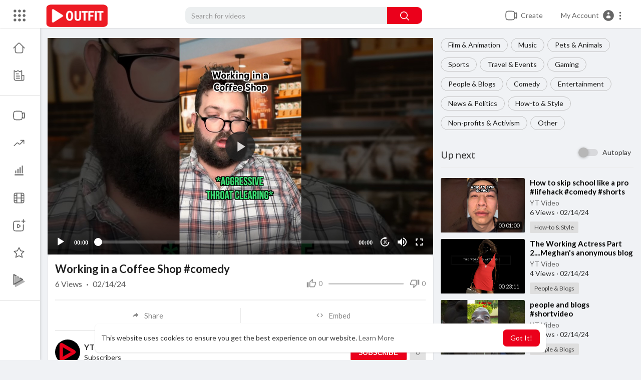

--- FILE ---
content_type: text/html; charset=UTF-8
request_url: https://outfit.yt/watch/working-in-a-coffee-shop-comedy_Z7qJGi7dj4ezLtf.html
body_size: 55251
content:
<!DOCTYPE html>
<html id="html" lang="en">
   <head>
      <meta charset="UTF-8">
      <title>Working in a Coffee Shop #comedy</title>
      <meta name="title" content="Working in a Coffee Shop #comedy">
      <meta name="description" content="">
      <meta name="keywords" content="">
            <meta name="viewport" content="width=device-width, initial-scale=1, maximum-scale=1">
      <meta property="fb:app_id" content="1643990952546825" />
      <meta name="format-detection" content="telephone=no" />
      <meta name="apple-mobile-web-app-capable" content="yes" />
                      <link rel="canonical" href="https://outfit.yt/watch/working-in-a-coffee-shop-comedy_Z7qJGi7dj4ezLtf.html"/>
            <!-- Twitter Card data -->
<meta name="twitter:card" content="summary">
<meta name="twitter:site" content="@publisher_handle">
<meta name="twitter:title" content="Working in a Coffee Shop #comedy">
<meta name="twitter:description" content="">
<meta name="twitter:creator" content="@author_handle">
<meta name="twitter:image" content="https://i.ytimg.com/vi/3MKWUAAmuTE/maxresdefault.jpg">

<!-- Open Graph data -->
<meta property="og:title" content="Working in a Coffee Shop #comedy" />
<meta property="og:type" content="article" />
<meta property="og:url" content="https://outfit.yt/watch/working-in-a-coffee-shop-comedy_Z7qJGi7dj4ezLtf.html" />
<meta property="og:image" content="https://i.ytimg.com/vi/3MKWUAAmuTE/maxresdefault.jpg" />
<meta property="og:description" content="" /> 
<meta name="thumbnail" content="https://i.ytimg.com/vi/3MKWUAAmuTE/maxresdefault.jpg" />
<script type="application/ld+json">
{
    "@context": "https://schema.org",
    "@type": "MusicGroup",
    "image": [
        "https://i.ytimg.com/vi/3MKWUAAmuTE/maxresdefault.jpg"
    ],
    "name": "Working in a Coffee Shop #comedy",
    "subjectOf": {
        "@type": "VideoObject",
        "description": "",
        "duration": "P56Y32DT1M",
        "name": "Working in a Coffee Shop #comedy",
        "thumbnailUrl": "https://i.ytimg.com/vi/3MKWUAAmuTE/maxresdefault.jpg",
        "uploadDate": "2024-02-14T19:52:34+00:00"
    }
}
</script>
<link rel="alternate" href="https://outfit.yt?lang=english" hreflang="en" /><link rel="alternate" href="https://outfit.yt?lang=arabic" hreflang="ar" /><link rel="alternate" href="https://outfit.yt?lang=dutch" hreflang="nl" /><link rel="alternate" href="https://outfit.yt?lang=french" hreflang="fr" /><link rel="alternate" href="https://outfit.yt?lang=german" hreflang="de" /><link rel="alternate" href="https://outfit.yt?lang=russian" hreflang="ru" /><link rel="alternate" href="https://outfit.yt?lang=spanish" hreflang="es" /><link rel="alternate" href="https://outfit.yt?lang=turkish" hreflang="tr" /><link rel="alternate" href="https://outfit.yt?lang=hindi" hreflang="hi" /><link rel="alternate" href="https://outfit.yt?lang=chinese" hreflang="zh" /><link rel="alternate" href="https://outfit.yt?lang=urdu" hreflang="ur" /><link rel="alternate" href="https://outfit.yt?lang=indonesian" hreflang="id" /><link rel="alternate" href="https://outfit.yt?lang=croatian" hreflang="sh" /><link rel="alternate" href="https://outfit.yt?lang=hebrew" hreflang="he" /><link rel="alternate" href="https://outfit.yt?lang=bengali" hreflang="bn" /><link rel="alternate" href="https://outfit.yt?lang=japanese" hreflang="ja" /><link rel="alternate" href="https://outfit.yt?lang=portuguese" hreflang="pt" /><link rel="alternate" href="https://outfit.yt?lang=italian" hreflang="it" /><link rel="alternate" href="https://outfit.yt?lang=persian" hreflang="fa" /><link rel="alternate" href="https://outfit.yt?lang=swedish" hreflang="sv" /><link rel="alternate" href="https://outfit.yt?lang=vietnamese" hreflang="vi" /><link rel="alternate" href="https://outfit.yt?lang=danish" hreflang="da" /><link rel="alternate" href="https://outfit.yt?lang=filipino" hreflang="fil" />
      <link rel="shortcut icon" type="image/png" href="https://outfit.yt/themes/youplay/img/icon.png"/>
      <link rel="stylesheet" href="https://outfit.yt/themes/youplay/css/jquery-ui.min.css?version=3.0.1">
      <link rel="stylesheet" href="https://outfit.yt/themes/youplay/css/jquery.tagit.css?version=3.0.1">
      <link rel="stylesheet" href="https://outfit.yt/themes/youplay/css/font-awesome-4.7.0/css/font-awesome.min.css?version=3.0.1">
      <link rel="stylesheet" href="https://outfit.yt/themes/youplay/css/twemoji-awesome.css?version=3.0.1">
      <link rel="stylesheet" href="https://outfit.yt/themes/youplay/css/bootstrap-glyphicons.css?version=3.0.1">
      <link rel="stylesheet" href="https://outfit.yt/themes/youplay/css/bootstrap.min.css?version=3.0.1">
      <link rel="stylesheet" href="https://outfit.yt/themes/youplay/js/lib/sweetalert2/dist/sweetalert2.min.css?version=3.0.1">
      <link rel="stylesheet" href="https://outfit.yt/themes/youplay/js/lib/notifIt/notifIt/css/notifIt.min.css?version=3.0.1">
      <link rel="stylesheet" href="https://outfit.yt/themes/youplay/css/style.css?version=3.0.1" id="style-css">
            <link rel="stylesheet" href="https://outfit.yt/themes/youplay/css/custom.style.css?version=3.0.1">
      <link href="https://outfit.yt/themes/youplay/css/material.css?version=3.0.1" rel="stylesheet" type="text/css">
      <link href="https://outfit.yt/themes/youplay/css/roboto.css?version=3.0.1" rel="stylesheet">
      <script src="https://outfit.yt/themes/youplay/js/jquery-3.min.js?version=3.0.1"></script>
      <script src="https://outfit.yt/themes/youplay/js/jquery-ui.min.js?version=3.0.1"></script>
      <script type="text/javascript" src="https://outfit.yt/themes/youplay/js/jquery.form.min.js?version=3.0.1"></script>
      <script type="text/javascript" src="https://outfit.yt/themes/youplay/js/tag-it.min.js?version=3.0.1"></script>
            <link rel="stylesheet" href="https://outfit.yt/themes/youplay/player/css/fluidplayer/fluidplayer.min.css?version=3.0.1" type="text/css"/>
      <script src="https://outfit.yt/themes/youplay/player/js/fluidplayer/fluidplayer.min.js?version=3.0.1"></script>
            <link rel="stylesheet" href="https://outfit.yt/themes/youplay/player/css/mediaelementplayer.min.css?version=3.0.1" />
      <script src="https://outfit.yt/themes/youplay/player/js/mediaelement-and-player.min.js?version=3.0.1"></script>
      <link rel="stylesheet" href="https://outfit.yt/themes/youplay/player/css/mejs-dark.css?version=3.0.1" />
      <script src="https://outfit.yt/themes/youplay/js/lib/sweetalert2/dist/sweetalert2.js?version=3.0.1"></script>
      <script src="https://outfit.yt/themes/youplay/js/lib/notifIt/notifIt/js/notifIt.min.js?version=3.0.1"></script>
      <link href="https://outfit.yt/themes/youplay/css/bootstrap-toggle.min.css?version=3.0.1" rel="stylesheet">
      <script type="text/javascript" src="https://outfit.yt/themes/youplay/js/bootstrap.min.js?version=3.0.1"></script>
      <link rel="stylesheet" href="https://outfit.yt/themes/youplay/css/bootstrap-select.min.css?version=3.0.1">
      <script src="https://outfit.yt/themes/youplay/js/bootstrap-select.min.js?version=3.0.1"></script>
      <script src="https://outfit.yt/themes/youplay/js/emoji/emojionearea/dist/emojionearea.js?version=3.0.1"></script>
      <link rel="stylesheet" type="text/css" href="https://outfit.yt/themes/youplay/js/emoji/emojionearea/dist/emojionearea.min.css?version=3.0.1"/>
            <script src="https://outfit.yt/themes/youplay/player/plugins/speed/speed.min.js?version=3.0.1"></script>
      <link rel="stylesheet" href="https://outfit.yt/themes/youplay/player/plugins/speed/speed.min.css?version=3.0.1" />
      <script src="https://outfit.yt/themes/youplay/player/plugins/speed/speed-i18n.js?version=3.0.1"></script>
      <script src="https://outfit.yt/themes/youplay/player/plugins/jump/jump-forward.min.js?version=3.0.1"></script>
      <link rel="stylesheet" href="https://outfit.yt/themes/youplay/player/plugins/jump/jump-forward.min.css?version=3.0.1" />
      <script src="https://outfit.yt/themes/youplay/player/plugins/ads/ads.min.js?version=3.0.1"></script>
      <link rel="stylesheet" href="https://outfit.yt/themes/youplay/player/plugins/ads/ads.min.css?version=3.0.1" />
      <script src="https://outfit.yt/themes/youplay/player/plugins/ads/ads-i18n.js?version=3.0.1"></script>
      <script src="https://outfit.yt/themes/youplay/player/plugins/vast/ads-vast-vpaid.js?version=3.0.1"></script>
      <script src="https://outfit.yt/themes/youplay/player/plugins/quality/quality.min.js?version=3.0.1"></script>
      <link rel="stylesheet" href="https://outfit.yt/themes/youplay/player/plugins/quality/quality.min.css?version=3.0.1" />
      <script src="https://outfit.yt/themes/youplay/js/facebook.min.js?version=3.0.1"></script>
      <script src="https://outfit.yt/themes/youplay/player/plugins/context-menu/context-menu.min.js?version=3.0.1"></script>
      <script src="https://outfit.yt/themes/youplay/player/plugins/context-menu/context-menu-i18n.js?version=3.0.1"></script>
      <link rel="stylesheet" href="https://outfit.yt/themes/youplay/player/plugins/context-menu/context-menu.min.css?version=3.0.1" />
      <script src="https://outfit.yt/themes/youplay/js/Fingerprintjs2/fingerprint2.js?version=3.0.1"></script>
      <link rel="stylesheet" href="https://outfit.yt/themes/youplay/css/bootstrap-colorpicker.min.css?version=3.0.1" />
      <script src="https://outfit.yt/themes/youplay/js/bootstrap-colorpicker.min.js?version=3.0.1"></script>
            <!-- <script src="https://outfit.yt/themes/youplay/js/highcharts/highcharts.js?version=3.0.1"></script>
         <script src="https://outfit.yt/themes/youplay/js/highcharts/exporting.js?version=3.0.1"></script> -->
      <script src= "https://player.twitch.tv/js/embed/v1.js?version=3.0.1"></script>
            <script src="https://cdnjs.cloudflare.com/ajax/libs/socket.io/2.0.4/socket.io.js?version=3.0.1"></script>
      <link rel="stylesheet" href="https://outfit.yt/themes/youplay/css/swiper-bundle.min.css?version=3.0.1" />
      <script src="https://outfit.yt/themes/youplay/js/swiper-bundle.min.js?version=3.0.1"></script>
                  <script src="https://outfit.yt/themes/youplay/js/plupload.full.min.js?version=3.0.1"></script>
      <script>
         function RunLiveAgora(channelName,DIV_ID,token) {
           var agoraAppId = '';
           var token = token;

           var client = AgoraRTC.createClient({mode: 'live', codec: 'vp8'});
           client.init(agoraAppId, function () {


               client.setClientRole('audience', function() {
             }, function(e) {
             });

             client.join(token, channelName, 0, function(uid) {
             }, function(err) {
             });
             }, function (err) {
             });

             client.on('stream-added', function (evt) {
             var stream = evt.stream;
             var streamId = stream.getId();

             client.subscribe(stream, function (err) {
             });
           });
           client.on('stream-subscribed', function (evt) {
             var video_id = $('#video-id').val();
            if (!video_id) {
               return false;
            }
             $('#'+DIV_ID).html('<div class="wow_liv_counter"><span id="live_word_'+video_id+'">Live</span> <span id="live_count_'+video_id+'"> 0</span></div><div id="live_post_comments_'+video_id+'" class="wow_liv_comments_feed user-comments"></div>');
             var remoteStream = evt.stream;
             remoteStream.play(DIV_ID);
             $('#player_'+remoteStream.getId()).find('video').css('position', 'relative');
           });
         }
                      var site_url = 'https://outfit.yt';
           function PT_Ajax_Requests_File() {
             return site_url + '/';
           }
           function PT_Page_Loading_File() {
             return site_url + '/page_loading.php';
           }
           function OpenShareWindow(url, windowName) {
              newwindow = window.open(url, windowName, 'height=600,width=800');
              if (window.focus) {
                 newwindow.focus();
              }
              return false;
           }
           function getCookie(name) {
             var value = "; " + document.cookie;
             var parts = value.split("; " + name + "=");
             if (parts.length == 2) return parts.pop().split(";").shift();
           }
      </script>
      <script src="https://outfit.yt/themes/youplay/js/header.js?version=3.0.1"></script>
            <script src="https://imasdk.googleapis.com/js/sdkloader/ima3.js?version=3.0.1" type="text/javascript"></script>
               </head>
   <script type="text/javascript">
        window.UpdateChatU = 0;
      $(document).on('click', '#open_slide', function(event) {
         setTimeout(function () {
            window.dispatchEvent(new Event('resize'));
            console.log("resize");
         }, 300)
      });
        $(document).on('click', 'a[data-load]', function(event) {
          if ($('#live_post_id').length > 0) {
                DeleteLive();
                window.location = $(this).attr('href');
                return false;
          }

          if ($('video').length > 0) {
              $('video')[0].pause();
            }
          $('#bar_loading').show();
            event.preventDefault();
            var url = $(this).attr('data-load');
            $.ajax({
              url: PT_Page_Loading_File()+url,
              type: 'GET',
              dataType: 'html'
            })
            .done(function(data_html) {
              if ($(data_html).filter('#json-data').length > 0) {
                  data = JSON.parse($(data_html).filter('#json-data').val());
                  if (data.is_movie == true) {
                    $('.toggle-mode').hide();
                    $('.logo-img img').attr('src', 'https://outfit.yt/themes/youplay/img/logo-light.png?cache=943');
                  }
                  else{
                    if ($('#toggle-mode').prop( "checked" ) === true) {
                      $('.logo-img img').attr('src', 'https://outfit.yt/themes/youplay/img/logo-light.png?cache=943');
                    }
                    else{
                      $('.logo-img img').attr('src', 'https://outfit.yt/themes/youplay/img/logo.png?cache=943');
                    }
                    $('.toggle-mode').show();
                  }

                  (data.page == 'register' ||
                  data.page == 'login' ||
                  data.page == 'shorts' ||
                  data.page == 'upload-video' ||
                  data.page == 'import-video' ||
                  data.page == 'messages') ? $('#header_ad_').addClass('hidden') : $('#header_ad_').removeClass('hidden');

                  (data.page == 'home') ? $('#home_menu_').addClass('active') : $('#home_menu_').removeClass('active');
                  (data.page == 'history') ? $('#history_menu_').addClass('active') : $('#history_menu_').removeClass('active');
                  (data.page == 'articles') ? $('#articles_menu_').addClass('active') : $('#articles_menu_').removeClass('active');
                  (data.page == 'latest') ? $('#latest_menu_').addClass('active') : $('#latest_menu_').removeClass('active');
                  (data.page == 'trending') ? $('#trending_menu_').addClass('active') : $('#trending_menu_').removeClass('active');
                  (data.page == 'paid-videos') ? $('#paid_videos_').addClass('active') : $('#paid_videos_').removeClass('active');
                  (data.page == 'top') ? $('#top_menu_').addClass('active') : $('#top_menu_').removeClass('active');
                  (data.page == 'movies') ? $('#movies_menu_').addClass('active') : $('#movies_menu_').removeClass('active');
                  (data.page == 'stock') ? $('#stock_menu_').addClass('active') : $('#stock_menu_').removeClass('active');
                  (data.page == 'popular_channels') ? $('#popular_channels_menu_').addClass('active') : $('#popular_channels_menu_').removeClass('active');
                  (data.page == 'shorts') ? $('#shorts_menu_').addClass('active') : $('#shorts_menu_').removeClass('active');

                  window.history.pushState({state:'new'},'', data.url);
                  $('#container_content').html(data_html);
                  $('meta[name=title]').attr('content', data.title);
                  $('meta[name=description]').attr('content', data.description);
                  $('meta[name=keywords]').attr('content', data.keyword);
                  $('title').text(data.title);
                  var main_container_class = 'main-content ';
                  (data.page != 'login') ? main_container_class += ' container ' : main_container_class += ' welcome-page ';
                  (data.page == 'home') ? main_container_class += ' container-full ' : main_container_class += ' ';
               (data.page == 'timeline') ? main_container_class += ' container-full ' : main_container_class += ' ';
               (data.page == 'search') ? main_container_class += ' container-full ' : main_container_class += ' ';
               (data.page == 'import-video') ? main_container_class += ' container-full ' : main_container_class += ' ';
               (data.page == 'trending') ? main_container_class += ' container-full ' : main_container_class += ' ';
               (data.page == 'category') ? main_container_class += ' container-full ' : main_container_class += ' ';
               (data.page == 'latest') ? main_container_class += ' container-full ' : main_container_class += ' ';
               (data.page == 'top') ? main_container_class += ' container-full ' : main_container_class += ' ';
               (data.page == 'live') ? main_container_class += ' container-full ' : main_container_class += ' ';
               (data.page == 'stock') ? main_container_class += ' container-full ' : main_container_class += ' ';
               (data.page == 'paid-videos') ? main_container_class += ' container-full ' : main_container_class += ' ';
                  (data.page == 'watch') ? main_container_class += ' container-full ' : main_container_class += ' ';
                  (data.page == 'messages') ? main_container_class += ' m_cont_full ' : main_container_class += ' ';
                  $('#main-container').attr('class',main_container_class);


                }
                else{
                  window.location.href = site_url+'/login';
                }

            })
            .fail(function() {
              if (typeof(getCookie('user_id')) == 'undefined') {
                window.location.href = site_url+'/login';
              }
              else{
                window.location.href = site_url+'/404';
              }

            })
            .always(function() {
              window.scrollTo(0,0);
              $('#bar_loading').delay(300).fadeOut(300);
              $(".video-player").hover(
                  function(e){
                    $('.watermark').css('display', 'block');
                   },
                  function(e){
                    setTimeout(function () {
                      if ($('.video-player:hover').length == 0) {
                        $('.watermark').css('display', 'none');
                      }
                    }, 1000);
                   }
              );
            });
        });
        function load_more_sub() {
          var id = $('.subscribers_').last().attr('data_subscriber_id');
          var user_id = '{{ME id}}';
          $.post(PT_Ajax_Requests_File()+'aj/user/get_more_subscribers_', {id: id,user_id:user_id}, function(data, textStatus, xhr) {
            if (data.status == 200) {
              if (data.html != '') {
                $('.user_subscribers_').append(data.html);
              }
              else{
                $('#user_subscribers__load').text("No more subscriptions");
              }

            }

          });
        }
   </script>
   <body itemscope itemtype="http://schema.org/Organization" id="pt-body" >
            <div id="pop_up_18" class="modal matdialog et_plus" data-backdrop="static" data-keyboard="false">
         <div class="modal-dialog">
            <div class="modal-content">
               <div class="modal-body">
                  <svg xmlns="http://www.w3.org/2000/svg" xmlns:xlink="http://www.w3.org/1999/xlink" viewBox="0 0 328.863 328.863" height="120" width="120" xml:space="preserve">
                     <g id="_x34_4-18Plus_movie">
                        <g>
                           <path fill="currentColor" d="M104.032,220.434V131.15H83.392V108.27h49.121v112.164H104.032z"/>
                        </g>
                        <g>
                           <path fill="currentColor" d="M239.552,137.23c0,9.76-5.28,18.4-14.08,23.201c12.319,5.119,20,15.84,20,28.32c0,20.16-17.921,32.961-45.921,32.961 c-28.001,0-45.921-12.641-45.921-32.48c0-12.801,8.32-23.682,21.28-28.801c-9.44-5.281-15.52-14.24-15.52-24 c0-17.922,15.681-29.281,40.001-29.281C224.031,107.15,239.552,118.83,239.552,137.23z M180.51,186.352 c0,9.441,6.721,14.721,19.041,14.721c12.32,0,19.2-5.119,19.2-14.721c0-9.279-6.88-14.561-19.2-14.561 C187.23,171.791,180.51,177.072,180.51,186.352z M183.391,138.83c0,8.002,5.76,12.48,16.16,12.48c10.4,0,16.16-4.479,16.16-12.48 c0-8.318-5.76-12.959-16.16-12.959C189.15,125.871,183.391,130.512,183.391,138.83z"/>
                        </g>
                        <g>
                           <path fill="currentColor" d="M292.864,120.932c4.735,13.975,7.137,28.592,7.137,43.5c0,74.752-60.816,135.568-135.569,135.568 S28.862,239.184,28.862,164.432c0-74.754,60.816-135.568,135.569-135.568c14.91,0,29.527,2.4,43.5,7.137V5.832 C193.817,1.963,179.24,0,164.432,0C73.765,0,0.001,73.764,0.001,164.432s73.764,164.432,164.431,164.432 S328.862,255.1,328.862,164.432c0-14.807-1.962-29.385-5.831-43.5H292.864z"/>
                        </g>
                        <g>
                           <polygon fill="currentColor" points="284.659,44.111 284.659,12.582 261.987,12.582 261.987,44.111 230.647,44.111 230.647,66.781 261.987,66.781 261.987,98.309 284.659,98.309 284.659,66.781 316.186,66.781 316.186,44.111 "/>
                        </g>
                     </g>
                  </svg>
                  <h4>Please note that if you are under 18, you won't be able to access this site. </h4>
                  <p>Are you 18 years old or above?</p>
               </div>
               <div class="modal-footer">
                  <button class="btn btn-success matbtn" id="pop_up_18_yes">Yes</button>
                  <button class="btn matbtn" id="pop_up_18_no">No</button>
               </div>
            </div>
         </div>
      </div>
      <a href="" id="link_redirect_to_page"  data-load=""></a>
      <div id="bar_loading"></div>
            <input type="hidden" class="main_session" value="427374d0c0fc6744d7cc13f21ee013ebfb7b10e0">
            <header class="navbar-fixed-top">
         <nav class="navbar navbar-findcond pt_header_nav">
	<div class="left-part">
					<div class="yp_slide_menu">
				<span id="open_slide" title="Expand" data-toggle="tooltip" data-placement="bottom" onclick="SlideSetCookie('open_slide','yes',1);">
					<svg xmlns="http://www.w3.org/2000/svg" width="24px" height="24px" viewBox="0 0 276.167 276.167"> <g fill="currentColor"><path d="M33.144,2.471C15.336,2.471,0.85,16.958,0.85,34.765s14.48,32.293,32.294,32.293s32.294-14.486,32.294-32.293 S50.951,2.471,33.144,2.471z"/> <path d="M137.663,2.471c-17.807,0-32.294,14.487-32.294,32.294s14.487,32.293,32.294,32.293c17.808,0,32.297-14.486,32.297-32.293 S155.477,2.471,137.663,2.471z"/> <path d="M243.873,67.059c17.804,0,32.294-14.486,32.294-32.293S261.689,2.471,243.873,2.471s-32.294,14.487-32.294,32.294 S226.068,67.059,243.873,67.059z"/> <path d="M32.3,170.539c17.807,0,32.297-14.483,32.297-32.293c0-17.811-14.49-32.297-32.297-32.297S0,120.436,0,138.246 C0,156.056,14.493,170.539,32.3,170.539z"/> <path d="M136.819,170.539c17.804,0,32.294-14.483,32.294-32.293c0-17.811-14.478-32.297-32.294-32.297 c-17.813,0-32.294,14.486-32.294,32.297C104.525,156.056,119.012,170.539,136.819,170.539z"/> <path d="M243.038,170.539c17.811,0,32.294-14.483,32.294-32.293c0-17.811-14.483-32.297-32.294-32.297 s-32.306,14.486-32.306,32.297C210.732,156.056,225.222,170.539,243.038,170.539z"/> <path d="M33.039,209.108c-17.807,0-32.3,14.483-32.3,32.294c0,17.804,14.493,32.293,32.3,32.293s32.293-14.482,32.293-32.293 S50.846,209.108,33.039,209.108z"/> <path d="M137.564,209.108c-17.808,0-32.3,14.483-32.3,32.294c0,17.804,14.487,32.293,32.3,32.293 c17.804,0,32.293-14.482,32.293-32.293S155.368,209.108,137.564,209.108z"/> <path d="M243.771,209.108c-17.804,0-32.294,14.483-32.294,32.294c0,17.804,14.49,32.293,32.294,32.293 c17.811,0,32.294-14.482,32.294-32.293S261.575,209.108,243.771,209.108z"/> </g></svg>
				</span>
			</div>
				<a class="navbar-brand logo-img" href="https://outfit.yt/" itemprop="url">
							<img itemprop="logo" src="https://outfit.yt/themes/youplay/img/logo.png?cache=943" alt="YT Video Insights: Maximize Reach with Online Video Strategies">
					</a>
	</div>
	<form class="navbar-form search-header" role="search" action="https://outfit.yt/search" method="GET">
		<div class="form-group">
			<input type="text" class="form-control" id="search-bar" name="keyword" placeholder="Search for videos" autocomplete="off" value="">
			<button type="submit" class="btn btn-main"><svg xmlns="http://www.w3.org/2000/svg" viewBox="0 0 24 24" width="22" height="22"><path fill="currentColor" d="M23.707 22.293l-5.969-5.969a10.016 10.016 0 10-1.414 1.414l5.969 5.969a1 1 0 001.414-1.414zM10 18a8 8 0 118-8 8.009 8.009 0 01-8 8z"/></svg></button>			
						<div class="search-dropdown hidden"></div>
		</div>
	</form>
	<ul class="nav right-part">
		<li class="dropdown hide_upload_mobi_link">
			<a href="javascript:void(0);" class="dropdown-toggle" data-toggle="dropdown">
				<svg xmlns="http://www.w3.org/2000/svg" width="24" height="24" viewBox="0 0 24 24"><path fill-rule="evenodd" fill="currentColor" d="M10 3.25L9.94358 3.25L9.94356 3.25C8.10581 3.24999 6.65019 3.24997 5.51098 3.40314C4.33855 3.56077 3.38961 3.89288 2.64124 4.64125C1.89288 5.38961 1.56076 6.33856 1.40313 7.51098C1.24997 8.65019 1.24998 10.1058 1.25 11.9436L1.25 11.9436L1.25 12L1.25 12.0564L1.25 12.0565C1.24998 13.8942 1.24997 15.3498 1.40313 16.489C1.56076 17.6614 1.89288 18.6104 2.64124 19.3588C3.38961 20.1071 4.33855 20.4392 5.51098 20.5969C6.65019 20.75 8.10583 20.75 9.94359 20.75L10 20.75L10.0564 20.75L10.0565 20.75C11.8942 20.75 13.3498 20.75 14.489 20.5969C15.6614 20.4392 16.6104 20.1071 17.3588 19.3588C18.1071 18.6104 18.4392 17.6614 18.5969 16.489C18.6011 16.4577 18.6052 16.4261 18.6092 16.3943C19.1758 16.8183 19.6658 17.1765 20.0818 17.4026C20.5551 17.6598 21.1632 17.875 21.7826 17.5653C22.402 17.2556 22.5947 16.64 22.673 16.107C22.7501 15.5813 22.75 14.8815 22.75 14.0604L22.75 14L22.75 9.99999L22.75 9.93961C22.75 9.11853 22.7501 8.41864 22.673 7.893C22.5947 7.35998 22.402 6.74439 21.7826 6.4347C21.1632 6.12501 20.5551 6.34019 20.0818 6.59743C19.6658 6.82352 19.1758 7.18169 18.6092 7.60572C18.6052 7.5739 18.6011 7.54232 18.5969 7.51098C18.4392 6.33856 18.1071 5.38961 17.3588 4.64125C16.6104 3.89288 15.6614 3.56077 14.489 3.40314C13.3498 3.24997 11.8942 3.24999 10.0564 3.25L10.0564 3.25L10 3.25ZM18.75 11.8488L18.75 11.8418L18.75 11.8335L18.75 11.8251L18.75 11.8168L18.75 11.8084L18.75 11.8L18.75 11.7917L18.75 11.7833L18.75 11.7749L18.75 11.7666L18.75 11.7582L18.75 11.7498L18.75 11.7414L18.75 11.733L18.75 11.7246L18.75 11.7162L18.75 11.7078L18.75 11.6994L18.75 11.691L18.75 11.6825L18.75 11.6741L18.75 11.6657L18.75 11.6573L18.75 11.6488L18.75 11.6404L18.75 11.632L18.75 11.6235L18.75 11.6151L18.75 11.6066L18.75 11.5982L18.75 11.5897L18.75 11.5813L18.75 11.5728L18.75 11.5643L18.75 11.5559L18.75 11.5474L18.75 11.5389L18.75 11.5304L18.75 11.522L18.75 11.5135L18.75 11.505L18.75 11.4965L18.75 11.488L18.75 11.4795L18.75 11.471L18.75 11.4625L18.75 11.454L18.75 11.4455L18.75 11.437L18.75 11.4285L18.75 11.4199L18.75 11.4114L18.75 11.4029L18.75 11.3944L18.75 11.3858L18.75 11.3773L18.75 11.3688L18.75 11.3602L18.75 11.3517L18.75 11.3432L18.75 11.3346L18.75 11.3261L18.75 11.3175L18.75 11.309L18.75 11.3004L18.75 11.2919L18.75 11.2833L18.75 11.2748L18.75 11.2662L18.75 11.2576L18.75 11.2491L18.75 11.2405L18.75 11.2319L18.75 11.2234L18.75 11.2148L18.75 11.2062L18.75 11.1976L18.75 11.1891L18.75 11.1805L18.75 11.1719L18.75 11.1633L18.75 11.1547L18.75 11.1461L18.75 11.1375L18.75 11.1289L18.75 11.1203L18.75 11.1117L18.75 11.1032L18.75 11.0946L18.75 11.086L18.75 11.0773L18.75 11.0687L18.75 11.0601L18.75 11.0515L18.75 11.0429L18.75 11.0343L18.75 11.0257L18.75 11.0171L18.75 11.0085L18.75 10.9999L18.75 10.9912L18.75 10.9826L18.75 10.974L18.75 10.9654L18.75 10.9568L18.75 10.9481L18.75 10.9395L18.75 10.9309L18.75 10.9223L18.75 10.9137L18.75 10.905L18.75 10.8964L18.75 10.8878L18.75 10.8791L18.75 10.8705L18.75 10.8619L18.75 10.8532L18.75 10.8446L18.75 10.836L18.75 10.8273L18.75 10.8187L18.75 10.8101L18.75 10.8014L18.75 10.7928L18.75 10.7842L18.75 10.7755L18.75 10.7669L18.75 10.7583L18.75 10.7496L18.75 10.741L18.75 10.7323L18.75 10.7237L18.75 10.7151L18.75 10.7064L18.75 10.6978L18.75 10.6891L18.75 10.6805L18.75 10.6719L18.75 10.6632L18.75 10.6546L18.75 10.6459L18.75 10.6373L18.75 10.6286L18.75 10.62L18.75 10.6114L18.75 10.6027L18.75 10.5941L18.75 10.5854L18.75 10.5768L18.75 10.5682L18.75 10.5595L18.75 10.5509L18.75 10.5422L18.75 10.5336L18.75 10.525L18.75 10.5163L18.75 10.5077L18.75 10.4991L18.75 10.4904L18.75 10.4818L18.75 10.4731L18.75 10.4645L18.75 10.4559L18.75 10.4472L18.75 10.4386L18.75 10.43L18.75 10.4213L18.75 10.4127L18.75 10.4041L18.75 10.3955L18.75 10.3868L18.75 10.3782L18.75 10.3696L18.75 10.361L18.75 10.3523L18.75 10.3437L18.75 10.3351L18.75 10.3265L18.75 10.3178L18.75 10.3092L18.75 10.3006L18.75 10.292L18.75 10.2834L18.75 10.2748L18.75 10.2661L18.75 10.2575L18.75 10.2489L18.75 10.2403L18.75 10.2317L18.75 10.2231L18.75 10.2145L18.75 10.2059L18.75 10.1973L18.75 10.1887L18.75 10.1801L18.75 10.1715L18.75 10.1629L18.75 10.1543L18.75 10.1457L18.75 10.1371L18.75 10.1285L18.75 10.12L18.75 10.1114L18.75 10.1028L18.75 10.0942L18.75 10.0856L18.75 10.0771L18.75 10.0685L18.75 10.0599L18.75 10.0513L18.75 10.0428L18.75 10.0342L18.75 10.0256L18.75 10.0171L18.75 10.0085L18.75 9.99996C18.75 9.74167 18.7507 9.59613 18.7603 9.48769C18.7646 9.43923 18.7696 9.41311 18.7728 9.39999C18.7744 9.3938 18.7754 9.39062 18.7758 9.38956L18.7764 9.3882L18.7771 9.38693C18.7778 9.38599 18.7797 9.38321 18.7837 9.37828C18.7922 9.36782 18.8101 9.34811 18.8463 9.31561C18.9273 9.24286 19.0433 9.15498 19.25 9C19.9685 8.46106 20.4399 8.11002 20.798 7.91537C20.9675 7.82328 21.0616 7.79413 21.1071 7.78583C21.1277 7.82716 21.1608 7.91996 21.1888 8.11077C21.248 8.51408 21.25 9.10178 21.25 9.99999L21.25 14C21.25 14.8982 21.248 15.4859 21.1888 15.8892C21.1608 16.08 21.1277 16.1728 21.1071 16.2141C21.0616 16.2058 20.9675 16.1767 20.798 16.0846C20.4399 15.89 19.9686 15.5389 19.25 15C19.0434 14.845 18.9273 14.7572 18.8463 14.6844C18.8101 14.6519 18.7922 14.6322 18.7837 14.6217C18.7817 14.6193 18.7803 14.6175 18.7792 14.616C18.7781 14.6145 18.7775 14.6136 18.7771 14.6131L18.7764 14.6118L18.7758 14.6104C18.7754 14.6093 18.7743 14.6061 18.7728 14.6C18.7696 14.5869 18.7646 14.5608 18.7603 14.5125C18.7507 14.4043 18.75 14.2591 18.75 14.0012L18.75 13.9954L18.75 13.9896L18.75 13.9838L18.75 13.978L18.75 13.9722L18.75 13.9664L18.75 13.9606L18.75 13.9547L18.75 13.9489L18.75 13.943L18.75 13.9371L18.75 13.9312L18.75 13.9253L18.75 13.9193L18.75 13.9134L18.75 13.9075L18.75 13.9015L18.75 13.8955L18.75 13.8895L18.75 13.8835L18.75 13.8775L18.75 13.8715L18.75 13.8654L18.75 13.8594L18.75 13.8533L18.75 13.8472L18.75 13.8411L18.75 13.835L18.75 13.8289L18.75 13.8228L18.75 13.8166L18.75 13.8105L18.75 13.8043L18.75 13.7981L18.75 13.792L18.75 13.7857L18.75 13.7795L18.75 13.7733L18.75 13.7671L18.75 13.7608L18.75 13.7546L18.75 13.7483L18.75 13.742L18.75 13.7357L18.75 13.7294L18.75 13.7231L18.75 13.7167L18.75 13.7104L18.75 13.704L18.75 13.6977L18.75 13.6913L18.75 13.6849L18.75 13.6785L18.75 13.6721L18.75 13.6656L18.75 13.6592L18.75 13.6527L18.75 13.6463L18.75 13.6398L18.75 13.6333L18.75 13.6268L18.75 13.6203L18.75 13.6138L18.75 13.6073L18.75 13.6007L18.75 13.5942L18.75 13.5876L18.75 13.581L18.75 13.5744L18.75 13.5678L18.75 13.5612L18.75 13.5546L18.75 13.548L18.75 13.5413L18.75 13.5347L18.75 13.528L18.75 13.5214L18.75 13.5147L18.75 13.508L18.75 13.5013L18.75 13.4945L18.75 13.4878L18.75 13.4811L18.75 13.4743L18.75 13.4676L18.75 13.4608L18.75 13.454L18.75 13.4472L18.75 13.4404L18.75 13.4336L18.75 13.4268L18.75 13.4199L18.75 13.4131L18.75 13.4062L18.75 13.3994L18.75 13.3925L18.75 13.3856L18.75 13.3787L18.75 13.3718L18.75 13.3649L18.75 13.358L18.75 13.351L18.75 13.3441L18.75 13.3371L18.75 13.3301L18.75 13.3232L18.75 13.3162L18.75 13.3092L18.75 13.3022L18.75 13.2952L18.75 13.2881L18.75 13.2811L18.75 13.274L18.75 13.267L18.75 13.2599L18.75 13.2528L18.75 13.2458L18.75 13.2387L18.75 13.2315L18.75 13.2244L18.75 13.2173L18.75 13.2102L18.75 13.203L18.75 13.1959L18.75 13.1887L18.75 13.1815L18.75 13.1744L18.75 13.1672L18.75 13.16L18.75 13.1528L18.75 13.1455L18.75 13.1383L18.75 13.1311L18.75 13.1238L18.75 13.1166L18.75 13.1093L18.75 13.102L18.75 13.0947L18.75 13.0874L18.75 13.0801L18.75 13.0728L18.75 13.0655L18.75 13.0582L18.75 13.0508L18.75 13.0435L18.75 13.0361L18.75 13.0288L18.75 13.0214L18.75 13.014L18.75 13.0066L18.75 12.9992L18.75 12.9918L18.75 12.9844L18.75 12.977L18.75 12.9696L18.75 12.9621L18.75 12.9547L18.75 12.9472L18.75 12.9397L18.75 12.9323L18.75 12.9248L18.75 12.9173L18.75 12.9098L18.75 12.9023L18.75 12.8948L18.75 12.8872L18.75 12.8797L18.75 12.8722L18.75 12.8646L18.75 12.857L18.75 12.8495L18.75 12.8419L18.75 12.8343L18.75 12.8267L18.75 12.8191L18.75 12.8115L18.75 12.8039L18.75 12.7963L18.75 12.7887L18.75 12.781L18.75 12.7734L18.75 12.7657L18.75 12.7581L18.75 12.7504L18.75 12.7427L18.75 12.735L18.75 12.7273L18.75 12.7196L18.75 12.7119L18.75 12.7042L18.75 12.6965L18.75 12.6888L18.75 12.681L18.75 12.6733L18.75 12.6655L18.75 12.6578L18.75 12.65L18.75 12.6422L18.75 12.6345L18.75 12.6267L18.75 12.6189L18.75 12.6111L18.75 12.6033L18.75 12.5955L18.75 12.5876L18.75 12.5798L18.75 12.572L18.75 12.5641L18.75 12.5563L18.75 12.5484L18.75 12.5405L18.75 12.5327L18.75 12.5248L18.75 12.5169L18.75 12.509L18.75 12.5011L18.75 12.4932L18.75 12.4853L18.75 12.4774L18.75 12.4695L18.75 12.4615L18.75 12.4536L18.75 12.4456L18.75 12.4377L18.75 12.4297L18.75 12.4218L18.75 12.4138L18.75 12.4058L18.75 12.3978L18.75 12.3899L18.75 12.3819L18.75 12.3739L18.75 12.3659L18.75 12.3578L18.75 12.3498L18.75 12.3418L18.75 12.3338L18.75 12.3257L18.75 12.3177L18.75 12.3096L18.75 12.3016L18.75 12.2935L18.75 12.2854L18.75 12.2774L18.75 12.2693L18.75 12.2612L18.75 12.2531L18.75 12.245L18.75 12.2369L18.75 12.2288L18.75 12.2207L18.75 12.2126L18.75 12.2044L18.75 12.1963L18.75 12.1882L18.75 12.18L18.75 12.1719L18.75 12.1637L18.75 12.1556L18.75 12.1512M17.25 12C17.25 13.9068 17.2484 15.2615 17.1102 16.2892C16.975 17.2952 16.7213 17.8749 16.2981 18.2981C15.8749 18.7213 15.2952 18.975 14.2892 19.1102C13.2615 19.2484 11.9068 19.25 10 19.25C8.09318 19.25 6.73851 19.2484 5.71085 19.1102C4.70476 18.975 4.12511 18.7213 3.7019 18.2981C3.27869 17.8749 3.02502 17.2952 2.88976 16.2892C2.75159 15.2615 2.75 13.9068 2.75 12C2.75 10.0932 2.75159 8.73852 2.88976 7.71085C3.02502 6.70476 3.27869 6.12512 3.7019 5.70191C4.12511 5.2787 4.70476 5.02503 5.71085 4.88976C6.73851 4.7516 8.09318 4.75 10 4.75C11.9068 4.75 13.2615 4.7516 14.2892 4.88976C15.2952 5.02503 15.8749 5.2787 16.2981 5.70191C16.7213 6.12512 16.975 6.70476 17.1102 7.71085C17.2484 8.73852 17.25 10.0932 17.25 12ZM21.1422 7.78417C21.1418 7.78483 21.137 7.78511 21.129 7.783C21.1387 7.78245 21.1427 7.7835 21.1422 7.78417ZM21.0962 7.76658C21.0897 7.76146 21.087 7.75743 21.0873 7.7567C21.0876 7.75596 21.0908 7.75852 21.0962 7.76658ZM21.0873 16.2433C21.087 16.2425 21.0897 16.2385 21.0962 16.2334C21.0908 16.2414 21.0876 16.244 21.0873 16.2433ZM21.129 16.217C21.137 16.2148 21.1418 16.2151 21.1422 16.2158C21.1427 16.2165 21.1387 16.2175 21.129 16.217Z" /></svg><span class="hide_hdr_usr_name">&nbsp;&nbsp;Create</span>
			</a>
			<ul class="dropdown-menu pt-create-menu">
									 
						<li class="hide_up_imp">
							<a href="https://outfit.yt/upload-video" data-load="?link1=upload-video">
								<svg xmlns="http://www.w3.org/2000/svg" width="24" height="24" viewBox="0 0 24 24"><path fill-rule="evenodd" clip-rule="evenodd" d="M7 10.25L6.96421 10.25C6.05997 10.25 5.33069 10.25 4.7424 10.3033C4.13605 10.3583 3.60625 10.4746 3.125 10.7524C2.55493 11.0815 2.08154 11.5549 1.7524 12.125C1.47455 12.6063 1.35826 13.1361 1.3033 13.7424C1.24998 14.3307 1.24999 15.06 1.25 15.9642L1.25 15.9642L1.25 16L1.25 16.0358L1.25 16.0358C1.24999 16.94 1.24998 17.6693 1.3033 18.2576C1.35826 18.8639 1.47455 19.3937 1.7524 19.875C2.08154 20.4451 2.55493 20.9185 3.125 21.2476C3.60625 21.5254 4.13605 21.6417 4.7424 21.6967C5.33067 21.75 6.05992 21.75 6.96412 21.75L6.96418 21.75L7 21.75L17 21.75L17.0357 21.75C17.94 21.75 18.6693 21.75 19.2576 21.6967C19.8639 21.6417 20.3937 21.5254 20.875 21.2476C21.4451 20.9185 21.9185 20.4451 22.2476 19.875C22.5254 19.3937 22.6417 18.8639 22.6967 18.2576C22.75 17.6693 22.75 16.94 22.75 16.0358L22.75 16L22.75 15.9642C22.75 15.06 22.75 14.3307 22.6967 13.7424C22.6417 13.1361 22.5254 12.6063 22.2476 12.125C21.9185 11.5549 21.4451 11.0815 20.875 10.7524C20.3937 10.4746 19.8639 10.3583 19.2576 10.3033C18.6693 10.25 17.94 10.25 17.0358 10.25L17 10.25L16 10.25C15.5858 10.25 15.25 10.5858 15.25 11C15.25 11.4142 15.5858 11.75 16 11.75L17 11.75C17.9484 11.75 18.6096 11.7507 19.1222 11.7972C19.6245 11.8427 19.9101 11.9274 20.125 12.0514C20.467 12.2489 20.7511 12.533 20.9486 12.875C21.0726 13.0899 21.1573 13.3755 21.2028 13.8778C21.2493 14.3904 21.25 15.0516 21.25 16C21.25 16.9484 21.2493 17.6096 21.2028 18.1222C21.1573 18.6245 21.0726 18.9101 20.9486 19.125C20.7511 19.467 20.467 19.7511 20.125 19.9486C19.9101 20.0726 19.6245 20.1573 19.1222 20.2028C18.6096 20.2493 17.9484 20.25 17 20.25L7 20.25C6.05158 20.25 5.39041 20.2493 4.87779 20.2028C4.37549 20.1573 4.0899 20.0726 3.875 19.9486C3.53296 19.7511 3.24892 19.467 3.05144 19.125C2.92737 18.9101 2.8427 18.6245 2.79718 18.1222C2.75072 17.6096 2.75 16.9484 2.75 16C2.75 15.0516 2.75072 14.3904 2.79718 13.8778C2.84271 13.3755 2.92737 13.0899 3.05144 12.875C3.24892 12.533 3.53296 12.2489 3.875 12.0514C4.0899 11.9274 4.37549 11.8427 4.87779 11.7972C5.39041 11.7507 6.05158 11.75 7 11.75L8 11.75C8.41421 11.75 8.75 11.4142 8.75 11C8.75 10.5858 8.41421 10.25 8 10.25L7 10.25ZM16.5303 6.46967L12.5303 2.46967C12.2374 2.17678 11.7626 2.17678 11.4697 2.46967L7.46967 6.46967C7.17678 6.76256 7.17678 7.23744 7.46967 7.53033C7.76256 7.82322 8.23744 7.82322 8.53033 7.53033L11.25 4.81066L11.25 16C11.25 16.4142 11.5858 16.75 12 16.75C12.4142 16.75 12.75 16.4142 12.75 16L12.75 4.81066L15.4697 7.53033C15.7626 7.82322 16.2374 7.82322 16.5303 7.53033C16.8232 7.23744 16.8232 6.76256 16.5303 6.46967Z" fill="#2196f3"/></svg> Upload
							</a>
						</li>
										 
						<li class="hide_up_imp">
							<a href="https://outfit.yt/import-video" data-load="?link1=import-video">
								<svg xmlns="http://www.w3.org/2000/svg" width="24" height="24" viewBox="0 0 24 24"><path fill-rule="evenodd" clip-rule="evenodd" d="M12.75 3.00008C12.75 2.58586 12.4142 2.25008 12 2.25008C11.5858 2.25008 11.25 2.58586 11.25 3.00008V15.1894L8.53033 12.4697C8.23744 12.1769 7.76256 12.1769 7.46967 12.4697C7.17678 12.7626 7.17678 13.2375 7.46967 13.5304L11.4697 17.5304C11.6103 17.6711 11.8011 17.7501 12 17.7501C12.1989 17.7501 12.3897 17.6711 12.5303 17.5304L16.5303 13.5304C16.8232 13.2375 16.8232 12.7626 16.5303 12.4697C16.2374 12.1769 15.7626 12.1769 15.4697 12.4697L12.75 15.1894V3.00008ZM7.5 8.25H7.45481C6.32039 8.24999 5.4057 8.24998 4.67621 8.33222C3.92193 8.41726 3.27341 8.59809 2.71713 9.02494C2.45714 9.22444 2.22443 9.45716 2.02493 9.71714C1.59808 10.2734 1.41725 10.922 1.33221 11.6762C1.24997 12.4057 1.24999 13.3204 1.25 14.4548V14.5V15V15.0549C1.24998 16.4225 1.24996 17.5248 1.36652 18.3918C1.48754 19.2919 1.74643 20.0497 2.34835 20.6517C2.95027 21.2536 3.70814 21.5125 4.60825 21.6335C5.4752 21.75 6.57751 21.75 7.94507 21.75H8H16H16.0548C17.4224 21.75 18.5248 21.7501 19.3918 21.6335C20.2919 21.5125 21.0497 21.2536 21.6516 20.6517C22.2536 20.0497 22.5125 19.2919 22.6335 18.3918C22.75 17.5248 22.75 16.4225 22.75 15.0549V15V14.5V14.4548C22.75 13.3204 22.75 12.4057 22.6678 11.6762C22.5828 10.922 22.4019 10.2734 21.9751 9.71714C21.7756 9.45716 21.5429 9.22444 21.2829 9.02495C20.7266 8.59809 20.0781 8.41726 19.3238 8.33222C18.5943 8.24998 17.6796 8.24999 16.5452 8.25H16.5452H16.5L16.5 9L16.5 8.25L16 8.25002C15.5858 8.25003 15.25 8.58582 15.25 9.00004C15.25 9.41425 15.5858 9.75003 16 9.75002L16.5 9.75H16.5C17.6902 9.75 18.5201 9.75112 19.1558 9.82278C19.7763 9.89274 20.1181 10.0219 20.3697 10.215C20.5257 10.3347 20.6653 10.4743 20.785 10.6303C20.9781 10.8819 21.1073 11.2238 21.1772 11.8443C21.2489 12.4799 21.25 13.3098 21.25 14.5V15C21.25 16.4354 21.2484 17.4365 21.1469 18.1919C21.0482 18.9257 20.8678 19.3142 20.591 19.591C20.3142 19.8678 19.9257 20.0482 19.1919 20.1469C18.4365 20.2484 17.4354 20.25 16 20.25H8C6.56458 20.25 5.56347 20.2484 4.80812 20.1469C4.07435 20.0482 3.68577 19.8678 3.40901 19.591C3.13225 19.3142 2.9518 18.9257 2.85315 18.1919C2.75159 17.4365 2.75 16.4354 2.75 15V14.5C2.75 13.3098 2.75112 12.4799 2.82277 11.8443C2.89273 11.2238 3.02187 10.8819 3.21496 10.6303C3.33466 10.4743 3.47429 10.3347 3.63028 10.215C3.88192 10.0219 4.22375 9.89273 4.84425 9.82278C5.47986 9.75112 6.30976 9.75 7.49998 9.75H7.5L7.99998 9.75002C8.41419 9.75003 8.74999 9.41425 8.75 9.00004C8.75001 8.58582 8.41424 8.25003 8.00002 8.25002L7.50002 8.25L7.5 9L7.5 8.25Z" fill="#4caf50"/></svg> Import
							</a>
						</li>
										 
						<li class="divider"></li>
						<li class="hide_up_imp">
							<a href="https://outfit.yt/upload-video?type=shorts" data-load="?link1=upload-video&type=shorts">
								<svg version="1.1" xmlns="http://www.w3.org/2000/svg" xmlns:xlink="http://www.w3.org/1999/xlink" x="0px" y="0px" viewBox="0 0 168.071 168.071" xml:space="preserve" style="color: blueviolet;"> <g> <g> <path opacity="0.5" style="fill: currentColor;" d="M154.932,91.819L42.473,27.483c-2.219-1.26-4.93-1.26-7.121-0.027 c-2.219,1.233-3.588,3.533-3.615,6.026L31.08,161.059c0,0,0,0,0,0.027c0,2.465,1.369,4.766,3.533,6.026 c1.123,0.63,2.355,0.959,3.615,0.959c1.205,0,2.438-0.301,3.533-0.931l113.116-63.214c2.219-1.26,3.588-3.533,3.588-6.053 c0,0,0,0,0-0.027C158.465,95.38,157.123,93.079,154.932,91.819z"></path> <g id="XMLID_15_"> <g> <path style="fill:currentColor;" d="M79.952,44.888L79.952,44.888c3.273-3.273,2.539-8.762-1.479-11.06l-7.288-4.171 c-2.75-1.572-6.212-1.109-8.452,1.128l0,0c-3.273,3.273-2.539,8.762,1.479,11.06l7.291,4.169 C74.25,47.589,77.712,47.126,79.952,44.888z"></path> <path style="fill:currentColor;" d="M133.459,65.285L99.103,45.631c-2.75-1.572-6.209-1.109-8.449,1.128l0,0 c-3.273,3.273-2.539,8.759,1.479,11.057l23.497,13.44L23.931,122.5l0.52-103.393l19.172,10.964 c2.722,1.558,6.152,1.098,8.367-1.12l0.104-0.104c3.24-3.24,2.514-8.674-1.463-10.95L21,0.948 c-2.219-1.26-4.93-1.26-7.121-0.027c-2.219,1.233-3.588,3.533-3.615,6.026L9.607,134.524c0,0,0,0,0,0.027 c0,2.465,1.369,4.766,3.533,6.026c1.123,0.63,2.355,0.959,3.615,0.959c1.205,0,2.438-0.301,3.533-0.931l113.116-63.214 c2.219-1.26,3.588-3.533,3.588-6.053c0,0,0,0,0-0.027C136.992,68.845,135.65,66.545,133.459,65.285z"></path> </g> </g> </g> </g></svg> Shorts
							</a>
						</li>
												</ul>
		</li>
			
		<li class="show-in-mobile top-header">
			<a href="#" class="search-icon"><svg width="24" height="24" viewBox="0 0 24 24" fill="none" xmlns="http://www.w3.org/2000/svg"><path fill-rule="evenodd" clip-rule="evenodd" d="M3.75 11C3.75 6.99594 6.99594 3.75 11 3.75C15.0041 3.75 18.25 6.99594 18.25 11C18.25 15.0041 15.0041 18.25 11 18.25C6.99594 18.25 3.75 15.0041 3.75 11ZM11 2.25C6.16751 2.25 2.25 6.16751 2.25 11C2.25 15.8325 6.16751 19.75 11 19.75C13.1462 19.75 15.112 18.9773 16.6342 17.6949L19.4697 20.5303C19.7626 20.8232 20.2374 20.8232 20.5303 20.5303C20.8232 20.2374 20.8232 19.7626 20.5303 19.4697L17.6949 16.6342C18.9773 15.112 19.75 13.1462 19.75 11C19.75 6.16751 15.8325 2.25 11 2.25Z" fill="currentColor"/></svg></a>
		</li>
				<li class="dropdown hide-from-mobile profile-nav">
	<a href="#" class="dropdown-toggle" data-toggle="dropdown" role="button" aria-expanded="false">
		<span class="hide_hdr_usr_name">&nbsp;&nbsp;My Account&nbsp;&nbsp;</span><svg class="auth" width="26" height="26" viewBox="0 0 24 24" fill="none" xmlns="http://www.w3.org/2000/svg"> <path fill-rule="evenodd" clip-rule="evenodd" d="M22 12C22 17.5228 17.5228 22 12 22C6.47715 22 2 17.5228 2 12C2 6.47715 6.47715 2 12 2C17.5228 2 22 6.47715 22 12ZM11.3333 12C9.49238 12 8 13.4924 8 15.3333C8 16.2538 8.74619 17 9.66667 17H14.3333C15.2538 17 16 16.2538 16 15.3333C16 13.4924 14.5076 12 12.6667 12H11.3333ZM12 10C13.1046 10 14 9.10457 14 8C14 6.89543 13.1046 6 12 6C10.8954 6 10 6.89543 10 8C10 9.10457 10.8954 10 12 10Z" fill="currentColor"/> </svg> <svg width="21" height="21" viewBox="0 0 24 24" xmlns="http://www.w3.org/2000/svg"><path fill-rule="evenodd" clip-rule="evenodd" d="M12 7C13.1 7 14 6.1 14 5C14 3.9 13.1 3 12 3C10.9 3 10 3.9 10 5C10 6.1 10.9 7 12 7ZM12 10C10.9 10 10 10.9 10 12C10 13.1 10.9 14 12 14C13.1 14 14 13.1 14 12C14 10.9 13.1 10 12 10ZM10 19C10 17.9 10.9 17 12 17C13.1 17 14 17.9 14 19C14 20.1 13.1 21 12 21C10.9 21 10 20.1 10 19Z" fill="currentColor"/></svg>
	</a>
	<ul class="dropdown-menu dropdown-menu-right ani_log_menu" role="menu">
									<li>
					<div class="toggle-mode">
						<label class="switch">
							<input type="checkbox"  id="toggle-mode">
							<span class="slider">
								<svg width="24" height="24" viewBox="0 0 24 24" fill="none" xmlns="http://www.w3.org/2000/svg"> <path fill-rule="evenodd" clip-rule="evenodd" d="M5.75 9C5.75 5.54822 8.54822 2.75 12 2.75C15.4518 2.75 18.25 5.54822 18.25 9C18.25 10.6664 17.5988 12.1791 16.5355 13.3002C15.7338 14.1455 14.8913 15.1981 14.49 16.4347C14.4575 16.4543 14.4173 16.4781 14.3701 16.5051C14.2232 16.589 14.0116 16.7019 13.7579 16.8146C13.2374 17.046 12.5989 17.25 12.0002 17.25C11.4014 17.25 10.7628 17.046 10.2422 16.8146C9.98848 16.7019 9.77682 16.589 9.62992 16.505C9.58272 16.4781 9.54251 16.4543 9.51004 16.4346C9.10872 15.1981 8.2662 14.1455 7.46448 13.3002C6.40119 12.1791 5.75 10.6664 5.75 9ZM9.75 18.2363C10.346 18.49 11.1557 18.75 12.0002 18.75C12.8445 18.75 13.6541 18.4901 14.25 18.2363V19C14.25 20.2426 13.2426 21.25 12 21.25C10.7574 21.25 9.75 20.2426 9.75 19V18.2363ZM12 1.25C7.71979 1.25 4.25 4.71979 4.25 9C4.25 11.0656 5.0591 12.9438 6.37615 14.3325C7.44473 15.4591 8.25 16.6431 8.25 17.9109V19C8.25 21.0711 9.92893 22.75 12 22.75C14.0711 22.75 15.75 21.0711 15.75 19V17.9109C15.75 16.6431 16.5553 15.4591 17.6238 14.3325C18.9409 12.9438 19.75 11.0656 19.75 9C19.75 4.71979 16.2802 1.25 12 1.25Z" fill="currentColor"/> </svg> Mode
							</span>
						</label>
					</div>
				</li>
				<li class="divider"></li>
							<li><a href="https://outfit.yt/login" data-toggle="modal" data-target="#loginbox"><svg width="24" height="24" viewBox="0 0 24 24" fill="none" xmlns="http://www.w3.org/2000/svg"> <path fill-rule="evenodd" clip-rule="evenodd" d="M13.5302 7.46972C13.2374 7.17683 12.7625 7.17683 12.4696 7.46972C12.1767 7.76261 12.1767 8.23749 12.4696 8.53038L15.1893 11.2501L2.99991 11.2501C2.5857 11.2501 2.24991 11.5858 2.24991 12.0001C2.24991 12.4143 2.5857 12.7501 2.99991 12.7501L15.1893 12.7501L12.4696 15.4697C12.1767 15.7626 12.1767 16.2375 12.4696 16.5304C12.7625 16.8233 13.2374 16.8233 13.5302 16.5304L17.5302 12.5304C17.8231 12.2375 17.8231 11.7626 17.5302 11.4697L13.5302 7.46972ZM15 2.74997C16.4354 2.74997 17.4365 2.75156 18.1919 2.85312C18.9257 2.95177 19.3142 3.13222 19.591 3.40898C19.8678 3.68574 20.0482 4.07432 20.1469 4.80809C20.2484 5.56344 20.25 6.56456 20.25 7.99997L20.25 16C20.25 17.4354 20.2484 18.4365 20.1469 19.1918C20.0482 19.9256 19.8678 20.3142 19.591 20.591C19.3142 20.8677 18.9257 21.0482 18.1919 21.1468C17.4365 21.2484 16.4354 21.25 15 21.25L12.5 21.25C11.3098 21.25 10.4799 21.2489 9.84426 21.1772C9.22377 21.1072 8.88194 20.9781 8.6303 20.785C8.47429 20.6653 8.33465 20.5257 8.21495 20.3697C8.02186 20.118 7.89272 19.7762 7.82277 19.1557C7.75112 18.5201 7.75 17.6902 7.75 16.5L7.75 16C7.75 15.5858 7.41422 15.25 7 15.25C6.58579 15.25 6.25 15.5858 6.25 16L6.25 16.5L6.25 16.5452C6.24999 17.6796 6.24997 18.5943 6.33221 19.3237C6.41724 20.078 6.59807 20.7265 7.02491 21.2828C7.22442 21.5428 7.45716 21.7756 7.71717 21.9751C8.27345 22.4019 8.92196 22.5827 9.67622 22.6678C10.4057 22.75 11.3204 22.75 12.4548 22.75L12.5 22.75L15 22.75L15.0549 22.75C16.4225 22.75 17.5248 22.75 18.3918 22.6334C19.2919 22.5124 20.0497 22.2535 20.6516 21.6516C21.2536 21.0497 21.5125 20.2918 21.6335 19.3917C21.75 18.5248 21.75 17.4225 21.75 16.055L21.75 16.0549L21.75 16L21.75 7.99997L21.75 7.94513C21.75 6.57752 21.75 5.47519 21.6335 4.60822C21.5125 3.70811 21.2536 2.95024 20.6517 2.34832C20.0497 1.7464 19.2919 1.48751 18.3918 1.36649C17.5248 1.24993 16.4225 1.24995 15.0549 1.24997L15 1.24997L12.5 1.24997L12.4548 1.24997L12.4548 1.24997C11.3204 1.24996 10.4057 1.24994 9.67622 1.33219C8.92194 1.41722 8.27341 1.59805 7.71712 2.02491C7.45714 2.22441 7.22443 2.45711 7.02494 2.71709C6.59808 3.27338 6.41725 3.92191 6.33222 4.67619C6.24997 5.40569 6.24999 6.32038 6.25 7.45481L6.25 7.5L6.25 7.99997C6.25 8.41418 6.58579 8.74997 7 8.74997C7.41421 8.74997 7.75 8.41418 7.75 7.99997L7.75 7.5C7.75 6.30976 7.75112 5.47984 7.82277 4.84422C7.89273 4.22372 8.02187 3.88188 8.21497 3.63024C8.33466 3.47426 8.47429 3.33463 8.63027 3.21494C8.88191 3.02184 9.22375 2.8927 9.84426 2.82274C10.4799 2.75108 11.3098 2.74997 12.5 2.74997L15 2.74997Z" fill="currentColor"/> </svg> Login</a></li>
					<li><a href="https://outfit.yt/register" data-toggle="modal" data-target="#registerbox"><svg width="24" height="24" viewBox="0 0 24 24" fill="none" xmlns="http://www.w3.org/2000/svg"> <path fill-rule="evenodd" clip-rule="evenodd" d="M9 3.75C7.20507 3.75 5.75 5.20507 5.75 7C5.75 8.79493 7.20507 10.25 9 10.25C10.7949 10.25 12.25 8.79493 12.25 7C12.25 5.20507 10.7949 3.75 9 3.75ZM4.25 7C4.25 4.37665 6.37665 2.25 9 2.25C11.6234 2.25 13.75 4.37665 13.75 7C13.75 9.62335 11.6234 11.75 9 11.75C6.37665 11.75 4.25 9.62335 4.25 7ZM6 15.75C4.20507 15.75 2.75 17.2051 2.75 19C2.75 19.6904 3.30964 20.25 4 20.25H14C14.6904 20.25 15.25 19.6904 15.25 19C15.25 17.2051 13.7949 15.75 12 15.75H6ZM1.25 19C1.25 16.3766 3.37665 14.25 6 14.25H12C14.6234 14.25 16.75 16.3766 16.75 19C16.75 20.5188 15.5188 21.75 14 21.75H4C2.48122 21.75 1.25 20.5188 1.25 19ZM20.75 7C20.75 6.58579 20.4142 6.25 20 6.25C19.5858 6.25 19.25 6.58579 19.25 7V9.25H17C16.5858 9.25 16.25 9.58579 16.25 10C16.25 10.4142 16.5858 10.75 17 10.75H19.25V13C19.25 13.4142 19.5858 13.75 20 13.75C20.4142 13.75 20.75 13.4142 20.75 13V10.75H23C23.4142 10.75 23.75 10.4142 23.75 10C23.75 9.58579 23.4142 9.25 23 9.25H20.75V7Z" fill="currentColor"/> </svg> Register</a></li>
			</ul>
</li>
	</ul>
</nav>

<nav class="navbar navbar-findcond navbar-fixed-top hidden search-bar">
    <div class="container-fluid">
		<form class="search-header-mobile" role="search" action="https://outfit.yt/search" method="GET">
			<div class="form-group">
				<input type="text" class="form-control" id="search-bar-mobile" name="keyword" placeholder="Search for videos" autocomplete="off" value="" autofocus>
				<svg xmlns="http://www.w3.org/2000/svg" width="24" height="24" viewBox="0 0 24 24" fill="none" stroke="currentColor" stroke-width="2" stroke-linecap="round" stroke-linejoin="round" class="feather feather-search"><circle cx="11" cy="11" r="8"></circle><line x1="21" y1="21" x2="16.65" y2="16.65"></line></svg>
			</div>
			<div class="search-dropdown hidden"></div>
		</form>
	</div>
</nav>


<script>
$('.search-icon').on('click', function(event) {
	event.preventDefault();
	$('.search-bar').toggleClass('hidden');
});

$('#open_slide').on('click', function(event) {
	event.preventDefault();
	$('body').toggleClass('side_open');
});

current_width = $(window).width();
if(current_width <= 1251) {
    $('#open_slide').on('click', function(event) {
		$('body').addClass('mobi_side_open');
	});
}

//$('.sidenav-overlay').on('click', function() {
//	$('body').removeClass('side_open');
//});

$('#search-bar').keyup(function(event) {
	var search_value = $(this).val();
	var search_dropdown = $('.search-dropdown');
	if (search_value == '') {
		search_dropdown.addClass('hidden');
		search_dropdown.empty();
		return false;
	} else {
		search_dropdown.removeClass('hidden');
	}
    $.post('https://outfit.yt/aj/search', {search_value: search_value}, function(data, textStatus, xhr) {
    	if (data.status == 200) {
    		search_dropdown.html(data.html);
    	} else {
	       search_dropdown.addClass('hidden');
		   search_dropdown.empty();
		   return false;
    	}
    });
});

jQuery(document).click(function(event){
    if (!(jQuery(event.target).closest(".search-dropdown").length)) {
        jQuery('.search-dropdown').addClass('hidden');
    }
});
</script>
         <div class="clear"></div>
      </header>
            <div class="yp_side_menu has_side_menu">
         <div id="main-container" class="container  container-full            main-content" >
                  <div class="ads-placment" id="header_ad_"></div>
                  <div class="announcement-renderer">
            
         </div>
         <div id="container_content">
            <div class="top-video video-player-page six_padding_15" id="padding_15">
   <div class="row">
      <div class="">
         <div class="col-md-8 player-video yp_pub_elemnt ">
                                                                                                                        <div class="video-player pt_video_player " id="post_live_video_362">
                                                                                                         <video id="my-video_362" controls      style="width:100%; height:100%;position: relative;" poster="https://i.ytimg.com/vi/3MKWUAAmuTE/maxresdefault.jpg" autoplay playsinline>
                                                                                                                                                                  <source src="https://www.youtube.com/watch?v=3MKWUAAmuTE" type="video/youtube" data-quality="HD" title='HD' label='HD' res='360'>
                                    Your browser does not support HTML5 video.
                  <!-- //src="http://www.youtube.com/watch?v=nOEw9iiopwI" type="video/youtube" -->
               </video>
                                             <div class="icons hidde">
                  <span class="expend-player">
                     <svg xmlns="http://www.w3.org/2000/svg" width="24" height="24" viewBox="0 0 24 24">
                        <path fill="currentColor" d="M10,21V19H6.41L10.91,14.5L9.5,13.09L5,17.59V14H3V21H10M14.5,10.91L19,6.41V10H21V3H14V5H17.59L13.09,9.5L14.5,10.91Z" />
                     </svg>
                  </span>
               </div>
                                             
                           </div>
            <div class="clear"></div>
                                                                                                <div class="clear"></div>
         </div>
                  <div class="col-md-4 no-padding-left pull-right desktop">
                        <div class="ads-placment"></div>
            <div class="article-categories no-padding-both">
               <div class="pt_categories">
                  <ul>
                                          <li><a class="" href="https://outfit.yt/videos/category/1" data-load="?link1=videos&page=category&id=1">Film & Animation</a></li>
                                          <li><a class="" href="https://outfit.yt/videos/category/3" data-load="?link1=videos&page=category&id=3">Music</a></li>
                                          <li><a class="" href="https://outfit.yt/videos/category/4" data-load="?link1=videos&page=category&id=4">Pets & Animals</a></li>
                                          <li><a class="" href="https://outfit.yt/videos/category/5" data-load="?link1=videos&page=category&id=5">Sports</a></li>
                                          <li><a class="" href="https://outfit.yt/videos/category/6" data-load="?link1=videos&page=category&id=6">Travel & Events</a></li>
                                          <li><a class="" href="https://outfit.yt/videos/category/7" data-load="?link1=videos&page=category&id=7">Gaming</a></li>
                                          <li><a class="" href="https://outfit.yt/videos/category/8" data-load="?link1=videos&page=category&id=8">People & Blogs</a></li>
                                          <li><a class="" href="https://outfit.yt/videos/category/9" data-load="?link1=videos&page=category&id=9">Comedy</a></li>
                                          <li><a class="" href="https://outfit.yt/videos/category/10" data-load="?link1=videos&page=category&id=10">Entertainment</a></li>
                                          <li><a class="" href="https://outfit.yt/videos/category/11" data-load="?link1=videos&page=category&id=11">News & Politics</a></li>
                                          <li><a class="" href="https://outfit.yt/videos/category/12" data-load="?link1=videos&page=category&id=12">How-to & Style</a></li>
                                          <li><a class="" href="https://outfit.yt/videos/category/13" data-load="?link1=videos&page=category&id=13">Non-profits & Activism</a></li>
                                          <li><a class="" href="https://outfit.yt/videos/category/other" data-load="?link1=videos&page=category&id=other">Other</a></li>
                                       </ul>
                  <div class="clear"></div>
               </div>
            </div>
                        <div class="next-video">
               <div class="next-text pull-left">
                  <h4>Up next</h4>
               </div>
               <div class="pt_mn_wtch_switch pull-right">
                  <input id="autoplay" type="checkbox"  class="tgl autoplay-video">
                  <label class="tgl-btn" for="autoplay">Autoplay</label>
               </div>
               <div class="clear"></div>
            </div>
            <div class="videos-list" id="next-video">
               <div class="related-video-wrapper" data-sidebar-video="729">
	<div class="ra-thumb">
		<a href="https://outfit.yt/watch/how-to-skip-school-like-a-pro-lifehack-comedy-shorts_gziz6dbGAZZpeAx.html" data-load="?link1=watch&id=gziz6dbGAZZpeAx">
			<img src="https://i.ytimg.com/vi/KQJ4mnDuBvs/maxresdefault.jpg" alt="⁣How to skip school like a pro #lifehack #comedy #shorts">
			<div class="play_hover_btn" onmouseenter="show_gif(this,'')" onmouseleave="hide_gif(this)">
				<svg xmlns="http://www.w3.org/2000/svg" class="feather" width="24" height="24" viewBox="0 0 24 24" fill="rgba(255, 255, 255, 0.8)"><path d="M8,5.14V19.14L19,12.14L8,5.14Z"></path></svg>
			</div>
			<div class="video-duration">00:01:00</div>
		</a>
	</div>
	<div class="ra-title">
		<div class="video-title"><a href="https://outfit.yt/watch/how-to-skip-school-like-a-pro-lifehack-comedy-shorts_gziz6dbGAZZpeAx.html" data-load="?link1=watch&id=gziz6dbGAZZpeAx"> ⁣How to skip school like a pro #lifehack #comedy #shorts</a></div>
		<div class="video-publisher"><a href="https://outfit.yt/@Outfit" data-load="?link1=timeline&id=Outfit">YT Video</a></div>
		<div class="video-publisher">6 Views <span class="middot">·</span> 02/14/24</div>
		<div class="video-category"><a href="https://outfit.yt/videos/category/12">How-to & Style</a></div>
	</div>
</div>
            </div>
                        <div class="videos-list related-videos">
               <div class="related-video-wrapper" data-sidebar-video="649">
	<div class="ra-thumb">
		<a href="https://outfit.yt/watch/the-working-actress-part-2-meghan-039-s-anonymous-blog-allegedly_ckSeykdD7CxvdHT.html" data-load="?link1=watch&id=ckSeykdD7CxvdHT">
			<img src="https://i.ytimg.com/vi/h8av_GIjO80/maxresdefault.jpg" alt="⁣The Working Actress Part 2....Meghan&#039;s anonymous blog (Allegedly)">
			<div class="play_hover_btn" onmouseenter="show_gif(this,'')" onmouseleave="hide_gif(this)">
				<svg xmlns="http://www.w3.org/2000/svg" class="feather" width="24" height="24" viewBox="0 0 24 24" fill="rgba(255, 255, 255, 0.8)"><path d="M8,5.14V19.14L19,12.14L8,5.14Z"></path></svg>
			</div>
			<div class="video-duration">00:23:11</div>
		</a>
	</div>
	<div class="ra-title">
		<div class="video-title"><a href="https://outfit.yt/watch/the-working-actress-part-2-meghan-039-s-anonymous-blog-allegedly_ckSeykdD7CxvdHT.html" data-load="?link1=watch&id=ckSeykdD7CxvdHT"> ⁣The Working Actress Part 2....Meghan&#039;s anonymous blog (Allegedly)</a></div>
		<div class="video-publisher"><a href="https://outfit.yt/@Outfit" data-load="?link1=timeline&id=Outfit">YT Video</a></div>
		<div class="video-publisher">4 Views <span class="middot">·</span> 02/14/24</div>
		<div class="video-category"><a href="https://outfit.yt/videos/category/8">People & Blogs</a></div>
	</div>
</div><div class="related-video-wrapper" data-sidebar-video="630">
	<div class="ra-thumb">
		<a href="https://outfit.yt/watch/people-and-blogs-shortvideo-subscribekaisebadhaye2022-trending-comedy-subscribe-shortsв-ґпёџрџ-џв-ґп_BUV6loGwB1OcYtx.html" data-load="?link1=watch&id=BUV6loGwB1OcYtx">
			<img src="https://i.ytimg.com/vi/G0QZM4fbFPU/maxresdefault.jpg" alt="⁣people and blogs #shortvideo #subscribekaisebadhaye2022 #trending #comedy #subscribe #shorts♥️🤟♥️">
			<div class="play_hover_btn" onmouseenter="show_gif(this,'')" onmouseleave="hide_gif(this)">
				<svg xmlns="http://www.w3.org/2000/svg" class="feather" width="24" height="24" viewBox="0 0 24 24" fill="rgba(255, 255, 255, 0.8)"><path d="M8,5.14V19.14L19,12.14L8,5.14Z"></path></svg>
			</div>
			<div class="video-duration">00:00:05</div>
		</a>
	</div>
	<div class="ra-title">
		<div class="video-title"><a href="https://outfit.yt/watch/people-and-blogs-shortvideo-subscribekaisebadhaye2022-trending-comedy-subscribe-shortsв-ґпёџрџ-џв-ґп_BUV6loGwB1OcYtx.html" data-load="?link1=watch&id=BUV6loGwB1OcYtx"> ⁣people and blogs #shortvideo #subscribekaisebadhaye2022 #trending #comedy #subscribe #shorts♥️🤟♥️</a></div>
		<div class="video-publisher"><a href="https://outfit.yt/@Outfit" data-load="?link1=timeline&id=Outfit">YT Video</a></div>
		<div class="video-publisher">8 Views <span class="middot">·</span> 02/14/24</div>
		<div class="video-category"><a href="https://outfit.yt/videos/category/8">People & Blogs</a></div>
	</div>
</div><div class="related-video-wrapper" data-sidebar-video="514">
	<div class="ra-thumb">
		<a href="https://outfit.yt/watch/shooting-comedy-with-style-with-key-amp-peele-director-peter-atencio-just-shoot-it-117_ZpFOFlBEG8Pwj3e.html" data-load="?link1=watch&id=ZpFOFlBEG8Pwj3e">
			<img src="https://i.ytimg.com/vi/I7D0O3K8vQE/maxresdefault.jpg" alt="⁣Shooting Comedy with Style with Key &amp; Peele Director Peter Atencio - Just Shoot It 117">
			<div class="play_hover_btn" onmouseenter="show_gif(this,'')" onmouseleave="hide_gif(this)">
				<svg xmlns="http://www.w3.org/2000/svg" class="feather" width="24" height="24" viewBox="0 0 24 24" fill="rgba(255, 255, 255, 0.8)"><path d="M8,5.14V19.14L19,12.14L8,5.14Z"></path></svg>
			</div>
			<div class="video-duration">01:33:31</div>
		</a>
	</div>
	<div class="ra-title">
		<div class="video-title"><a href="https://outfit.yt/watch/shooting-comedy-with-style-with-key-amp-peele-director-peter-atencio-just-shoot-it-117_ZpFOFlBEG8Pwj3e.html" data-load="?link1=watch&id=ZpFOFlBEG8Pwj3e"> ⁣Shooting Comedy with Style with Key &amp; Peele Director Peter Atencio - Just Shoot It 117</a></div>
		<div class="video-publisher"><a href="https://outfit.yt/@Outfit" data-load="?link1=timeline&id=Outfit">YT Video</a></div>
		<div class="video-publisher">3 Views <span class="middot">·</span> 02/14/24</div>
		<div class="video-category"><a href="https://outfit.yt/videos/category/12">How-to & Style</a></div>
	</div>
</div><div class="related-video-wrapper" data-sidebar-video="405">
	<div class="ra-thumb">
		<a href="https://outfit.yt/watch/watch-this-and-try-not-to-laugh-ёяшв-part-1-shorts-viral-fails-funny-humor-comedy_pXfjscEt3xcjyG4.html" data-load="?link1=watch&id=pXfjscEt3xcjyG4">
			<img src="https://i.ytimg.com/vi/iye3itnH9cs/maxresdefault.jpg" alt="⁣Watch this and try not to laugh 😂 | part 1 #shorts #viral #fails #funny #humor #comedy">
			<div class="play_hover_btn" onmouseenter="show_gif(this,'')" onmouseleave="hide_gif(this)">
				<svg xmlns="http://www.w3.org/2000/svg" class="feather" width="24" height="24" viewBox="0 0 24 24" fill="rgba(255, 255, 255, 0.8)"><path d="M8,5.14V19.14L19,12.14L8,5.14Z"></path></svg>
			</div>
			<div class="video-duration">00:01:00</div>
		</a>
	</div>
	<div class="ra-title">
		<div class="video-title"><a href="https://outfit.yt/watch/watch-this-and-try-not-to-laugh-ёяшв-part-1-shorts-viral-fails-funny-humor-comedy_pXfjscEt3xcjyG4.html" data-load="?link1=watch&id=pXfjscEt3xcjyG4"> ⁣Watch this and try not to laugh 😂 | part 1 #shorts #viral #fails #funny #humor #comedy</a></div>
		<div class="video-publisher"><a href="https://outfit.yt/@Outfit" data-load="?link1=timeline&id=Outfit">YT Video</a></div>
		<div class="video-publisher">8 Views <span class="middot">·</span> 02/14/24</div>
		<div class="video-category"><a href="https://outfit.yt/videos/category/10">Entertainment</a></div>
	</div>
</div><div class="related-video-wrapper" data-sidebar-video="361">
	<div class="ra-thumb">
		<a href="https://outfit.yt/watch/wow-ёядг-crazy-girl-ёяшз-crazy-pranks-comedy-funny_YvltN7sep3jfbxG.html" data-load="?link1=watch&id=YvltN7sep3jfbxG">
			<img src="https://i.ytimg.com/vi/FbXEbAtsufE/maxresdefault.jpg" alt="⁣wow 🤣 Crazy girl 😇 #crazy #pranks #comedy #funny">
			<div class="play_hover_btn" onmouseenter="show_gif(this,'')" onmouseleave="hide_gif(this)">
				<svg xmlns="http://www.w3.org/2000/svg" class="feather" width="24" height="24" viewBox="0 0 24 24" fill="rgba(255, 255, 255, 0.8)"><path d="M8,5.14V19.14L19,12.14L8,5.14Z"></path></svg>
			</div>
			<div class="video-duration">00:00:27</div>
		</a>
	</div>
	<div class="ra-title">
		<div class="video-title"><a href="https://outfit.yt/watch/wow-ёядг-crazy-girl-ёяшз-crazy-pranks-comedy-funny_YvltN7sep3jfbxG.html" data-load="?link1=watch&id=YvltN7sep3jfbxG"> ⁣wow 🤣 Crazy girl 😇 #crazy #pranks #comedy #funny</a></div>
		<div class="video-publisher"><a href="https://outfit.yt/@Outfit" data-load="?link1=timeline&id=Outfit">YT Video</a></div>
		<div class="video-publisher">7 Views <span class="middot">·</span> 02/14/24</div>
		<div class="video-category"><a href="https://outfit.yt/videos/category/9">Comedy</a></div>
	</div>
</div><div class="related-video-wrapper" data-sidebar-video="360">
	<div class="ra-thumb">
		<a href="https://outfit.yt/watch/роерояро-рокрпнрокро-ро-ро-ёяшв-розрокрпнрокрояро-роероъро-рощрпнрохрокрпнрокроярпбродрпнродро-роярп_XQELN1mP1pFAYhi.html" data-load="?link1=watch&id=XQELN1mP1pFAYhi">
			<img src="https://i.ytimg.com/vi/7nlx8IRNd5c/maxresdefault.jpg" alt="⁣அடிப்பாவி..😢 இப்படி அசிங்கப்படுத்திட்டாலே.! 🤣🤣#shorts #comedy // Troll Boy Karan">
			<div class="play_hover_btn" onmouseenter="show_gif(this,'')" onmouseleave="hide_gif(this)">
				<svg xmlns="http://www.w3.org/2000/svg" class="feather" width="24" height="24" viewBox="0 0 24 24" fill="rgba(255, 255, 255, 0.8)"><path d="M8,5.14V19.14L19,12.14L8,5.14Z"></path></svg>
			</div>
			<div class="video-duration">00:00:55</div>
		</a>
	</div>
	<div class="ra-title">
		<div class="video-title"><a href="https://outfit.yt/watch/роерояро-рокрпнрокро-ро-ро-ёяшв-розрокрпнрокрояро-роероъро-рощрпнрохрокрпнрокроярпбродрпнродро-роярп_XQELN1mP1pFAYhi.html" data-load="?link1=watch&id=XQELN1mP1pFAYhi"> ⁣அடிப்பாவி..😢 இப்படி அசிங்கப்படுத்திட்டாலே.! 🤣🤣#shorts #comedy // Troll Boy Karan</a></div>
		<div class="video-publisher"><a href="https://outfit.yt/@Outfit" data-load="?link1=timeline&id=Outfit">YT Video</a></div>
		<div class="video-publisher">7 Views <span class="middot">·</span> 02/14/24</div>
		<div class="video-category"><a href="https://outfit.yt/videos/category/9">Comedy</a></div>
	</div>
</div><div class="related-video-wrapper" data-sidebar-video="359">
	<div class="ra-thumb">
		<a href="https://outfit.yt/watch/рџ-ґtripping-over-nothing-prank-рџ-ј-comedy-funny-pranks_byhrKzwIeV5iooE.html" data-load="?link1=watch&id=byhrKzwIeV5iooE">
			<img src="https://i.ytimg.com/vi/bZdpihF44R0/maxresdefault.jpg" alt="⁣🔥Tripping Over Nothing Prank 🤣 #comedy #funny #pranks">
			<div class="play_hover_btn" onmouseenter="show_gif(this,'')" onmouseleave="hide_gif(this)">
				<svg xmlns="http://www.w3.org/2000/svg" class="feather" width="24" height="24" viewBox="0 0 24 24" fill="rgba(255, 255, 255, 0.8)"><path d="M8,5.14V19.14L19,12.14L8,5.14Z"></path></svg>
			</div>
			<div class="video-duration">00:00:41</div>
		</a>
	</div>
	<div class="ra-title">
		<div class="video-title"><a href="https://outfit.yt/watch/рџ-ґtripping-over-nothing-prank-рџ-ј-comedy-funny-pranks_byhrKzwIeV5iooE.html" data-load="?link1=watch&id=byhrKzwIeV5iooE"> ⁣🔥Tripping Over Nothing Prank 🤣 #comedy #funny #pranks</a></div>
		<div class="video-publisher"><a href="https://outfit.yt/@Outfit" data-load="?link1=timeline&id=Outfit">YT Video</a></div>
		<div class="video-publisher">22 Views <span class="middot">·</span> 02/14/24</div>
		<div class="video-category"><a href="https://outfit.yt/videos/category/9">Comedy</a></div>
	</div>
</div><div class="related-video-wrapper" data-sidebar-video="358">
	<div class="ra-thumb">
		<a href="https://outfit.yt/watch/madhumillu-madhushreebyrappa-trendingreels-comedy-trendingonshorts-dboss-comedyvideos-viral_m9haLO7vYc5aq36.html" data-load="?link1=watch&id=m9haLO7vYc5aq36">
			<img src="https://i.ytimg.com/vi/Zt8p3EngjFA/maxresdefault.jpg" alt="⁣#madhumillu #madhushreebyrappa #trendingreels #comedy #trendingonshorts #dboss #comedyvideos #viral">
			<div class="play_hover_btn" onmouseenter="show_gif(this,'')" onmouseleave="hide_gif(this)">
				<svg xmlns="http://www.w3.org/2000/svg" class="feather" width="24" height="24" viewBox="0 0 24 24" fill="rgba(255, 255, 255, 0.8)"><path d="M8,5.14V19.14L19,12.14L8,5.14Z"></path></svg>
			</div>
			<div class="video-duration">00:00:20</div>
		</a>
	</div>
	<div class="ra-title">
		<div class="video-title"><a href="https://outfit.yt/watch/madhumillu-madhushreebyrappa-trendingreels-comedy-trendingonshorts-dboss-comedyvideos-viral_m9haLO7vYc5aq36.html" data-load="?link1=watch&id=m9haLO7vYc5aq36"> ⁣#madhumillu #madhushreebyrappa #trendingreels #comedy #trendingonshorts #dboss #comedyvideos #viral</a></div>
		<div class="video-publisher"><a href="https://outfit.yt/@Outfit" data-load="?link1=timeline&id=Outfit">YT Video</a></div>
		<div class="video-publisher">7 Views <span class="middot">·</span> 02/14/24</div>
		<div class="video-category"><a href="https://outfit.yt/videos/category/9">Comedy</a></div>
	</div>
</div><div class="related-video-wrapper" data-sidebar-video="357">
	<div class="ra-thumb">
		<a href="https://outfit.yt/watch/is-batman-ok-рџ-ј-comedy-funnyvideo-bigdaddyleo1037-funny_Z5Lw4AC9STlmF46.html" data-load="?link1=watch&id=Z5Lw4AC9STlmF46">
			<img src="https://i.ytimg.com/vi/v8_gMv7pTlI/maxresdefault.jpg" alt="⁣Is Batman ok?🤣 #comedy #funnyvideo #bigdaddyleo1037 #funny">
			<div class="play_hover_btn" onmouseenter="show_gif(this,'')" onmouseleave="hide_gif(this)">
				<svg xmlns="http://www.w3.org/2000/svg" class="feather" width="24" height="24" viewBox="0 0 24 24" fill="rgba(255, 255, 255, 0.8)"><path d="M8,5.14V19.14L19,12.14L8,5.14Z"></path></svg>
			</div>
			<div class="video-duration">00:00:38</div>
		</a>
	</div>
	<div class="ra-title">
		<div class="video-title"><a href="https://outfit.yt/watch/is-batman-ok-рџ-ј-comedy-funnyvideo-bigdaddyleo1037-funny_Z5Lw4AC9STlmF46.html" data-load="?link1=watch&id=Z5Lw4AC9STlmF46"> ⁣Is Batman ok?🤣 #comedy #funnyvideo #bigdaddyleo1037 #funny</a></div>
		<div class="video-publisher"><a href="https://outfit.yt/@Outfit" data-load="?link1=timeline&id=Outfit">YT Video</a></div>
		<div class="video-publisher">2 Views <span class="middot">·</span> 02/14/24</div>
		<div class="video-category"><a href="https://outfit.yt/videos/category/9">Comedy</a></div>
	</div>
</div><div class="related-video-wrapper" data-sidebar-video="356">
	<div class="ra-thumb">
		<a href="https://outfit.yt/watch/happens-ёяшвтэдя-п-mabucrush-comedy_PUhvTb24pDau3Fd.html" data-load="?link1=watch&id=PUhvTb24pDau3Fd">
			<img src="https://i.ytimg.com/vi/MSxGe_TyqR8/maxresdefault.jpg" alt="⁣Happens 😂❤️ #mabucrush #comedy">
			<div class="play_hover_btn" onmouseenter="show_gif(this,'')" onmouseleave="hide_gif(this)">
				<svg xmlns="http://www.w3.org/2000/svg" class="feather" width="24" height="24" viewBox="0 0 24 24" fill="rgba(255, 255, 255, 0.8)"><path d="M8,5.14V19.14L19,12.14L8,5.14Z"></path></svg>
			</div>
			<div class="video-duration">00:00:15</div>
		</a>
	</div>
	<div class="ra-title">
		<div class="video-title"><a href="https://outfit.yt/watch/happens-ёяшвтэдя-п-mabucrush-comedy_PUhvTb24pDau3Fd.html" data-load="?link1=watch&id=PUhvTb24pDau3Fd"> ⁣Happens 😂❤️ #mabucrush #comedy</a></div>
		<div class="video-publisher"><a href="https://outfit.yt/@Outfit" data-load="?link1=timeline&id=Outfit">YT Video</a></div>
		<div class="video-publisher">4 Views <span class="middot">·</span> 02/14/24</div>
		<div class="video-category"><a href="https://outfit.yt/videos/category/9">Comedy</a></div>
	</div>
</div><div class="related-video-wrapper" data-sidebar-video="353">
	<div class="ra-thumb">
		<a href="https://outfit.yt/watch/how-guys-felt-watching-the-super-bowl-shorts-comedy-funny_jMO5KOXddZjHw8q.html" data-load="?link1=watch&id=jMO5KOXddZjHw8q">
			<img src="https://i.ytimg.com/vi/vLWXXq0uRiQ/maxresdefault.jpg" alt="⁣how guys felt watching the super bowl #shorts #comedy #funny">
			<div class="play_hover_btn" onmouseenter="show_gif(this,'')" onmouseleave="hide_gif(this)">
				<svg xmlns="http://www.w3.org/2000/svg" class="feather" width="24" height="24" viewBox="0 0 24 24" fill="rgba(255, 255, 255, 0.8)"><path d="M8,5.14V19.14L19,12.14L8,5.14Z"></path></svg>
			</div>
			<div class="video-duration">00:00:43</div>
		</a>
	</div>
	<div class="ra-title">
		<div class="video-title"><a href="https://outfit.yt/watch/how-guys-felt-watching-the-super-bowl-shorts-comedy-funny_jMO5KOXddZjHw8q.html" data-load="?link1=watch&id=jMO5KOXddZjHw8q"> ⁣how guys felt watching the super bowl #shorts #comedy #funny</a></div>
		<div class="video-publisher"><a href="https://outfit.yt/@Outfit" data-load="?link1=timeline&id=Outfit">YT Video</a></div>
		<div class="video-publisher">9 Views <span class="middot">·</span> 02/14/24</div>
		<div class="video-category"><a href="https://outfit.yt/videos/category/9">Comedy</a></div>
	</div>
</div><div class="related-video-wrapper" data-sidebar-video="352">
	<div class="ra-thumb">
		<a href="https://outfit.yt/watch/स-क-ळ-म-आय-ड-क-टर-aaganwadikebacche-comedy-dhonisir-doctorcomedy-lessonoflife-funny_UfpaD6ESoSFz7jF.html" data-load="?link1=watch&id=UfpaD6ESoSFz7jF">
			<img src="https://i.ytimg.com/vi/h5uti9DRUh8/maxresdefault.jpg" alt="⁣स्कूळ में आया डॉक्टर 💉🤯 #aaganwadikebacche #comedy #dhonisir #doctorcomedy #lessonoflife #funny">
			<div class="play_hover_btn" onmouseenter="show_gif(this,'')" onmouseleave="hide_gif(this)">
				<svg xmlns="http://www.w3.org/2000/svg" class="feather" width="24" height="24" viewBox="0 0 24 24" fill="rgba(255, 255, 255, 0.8)"><path d="M8,5.14V19.14L19,12.14L8,5.14Z"></path></svg>
			</div>
			<div class="video-duration">00:01:00</div>
		</a>
	</div>
	<div class="ra-title">
		<div class="video-title"><a href="https://outfit.yt/watch/स-क-ळ-म-आय-ड-क-टर-aaganwadikebacche-comedy-dhonisir-doctorcomedy-lessonoflife-funny_UfpaD6ESoSFz7jF.html" data-load="?link1=watch&id=UfpaD6ESoSFz7jF"> ⁣स्कूळ में आया डॉक्टर 💉🤯 #aaganwadikebacche #comedy #dhonisir #doctorcomedy #lessonoflife #funny</a></div>
		<div class="video-publisher"><a href="https://outfit.yt/@Outfit" data-load="?link1=timeline&id=Outfit">YT Video</a></div>
		<div class="video-publisher">8 Views <span class="middot">·</span> 02/14/24</div>
		<div class="video-category"><a href="https://outfit.yt/videos/category/9">Comedy</a></div>
	</div>
</div><div class="related-video-wrapper" data-sidebar-video="351">
	<div class="ra-thumb">
		<a href="https://outfit.yt/watch/à-à-à-à-à-à-ðÿ-ðÿ-ðÿ-unbeatable-culture-video-comedy-video-information-video-funny-video_eQ9Ck3Ny8TEUo9Q.html" data-load="?link1=watch&id=eQ9Ck3Ny8TEUo9Q">
			<img src="https://i.ytimg.com/vi/DFa4cfCmRCY/maxresdefault.jpg" alt="⁣రహస్యం😂🤣🤣 //UNBEATABLE CULTURE VIDEO/COMEDY VIDEO/INFORMATION VIDEO /FUNNY VIDEO//">
			<div class="play_hover_btn" onmouseenter="show_gif(this,'')" onmouseleave="hide_gif(this)">
				<svg xmlns="http://www.w3.org/2000/svg" class="feather" width="24" height="24" viewBox="0 0 24 24" fill="rgba(255, 255, 255, 0.8)"><path d="M8,5.14V19.14L19,12.14L8,5.14Z"></path></svg>
			</div>
			<div class="video-duration">00:01:00</div>
		</a>
	</div>
	<div class="ra-title">
		<div class="video-title"><a href="https://outfit.yt/watch/à-à-à-à-à-à-ðÿ-ðÿ-ðÿ-unbeatable-culture-video-comedy-video-information-video-funny-video_eQ9Ck3Ny8TEUo9Q.html" data-load="?link1=watch&id=eQ9Ck3Ny8TEUo9Q"> ⁣రహస్యం😂🤣🤣 //UNBEATABLE CULTURE VIDEO/COMEDY VIDEO/INFORMATION VIDEO /FUNNY VIDEO//</a></div>
		<div class="video-publisher"><a href="https://outfit.yt/@Outfit" data-load="?link1=timeline&id=Outfit">YT Video</a></div>
		<div class="video-publisher">4 Views <span class="middot">·</span> 02/14/24</div>
		<div class="video-category"><a href="https://outfit.yt/videos/category/9">Comedy</a></div>
	</div>
</div><div class="related-video-wrapper" data-sidebar-video="350">
	<div class="ra-thumb">
		<a href="https://outfit.yt/watch/comedy-club-18-сезон-13-выпуск-tnt-shows_5zRD8AWfE23N6Uf.html" data-load="?link1=watch&id=5zRD8AWfE23N6Uf">
			<img src="https://i.ytimg.com/vi/Ybzz-EJcwjA/maxresdefault.jpg" alt="⁣COMEDY CLUB: 18 сезон | 13 выпуск @TNT_shows">
			<div class="play_hover_btn" onmouseenter="show_gif(this,'')" onmouseleave="hide_gif(this)">
				<svg xmlns="http://www.w3.org/2000/svg" class="feather" width="24" height="24" viewBox="0 0 24 24" fill="rgba(255, 255, 255, 0.8)"><path d="M8,5.14V19.14L19,12.14L8,5.14Z"></path></svg>
			</div>
			<div class="video-duration">00:45:30</div>
		</a>
	</div>
	<div class="ra-title">
		<div class="video-title"><a href="https://outfit.yt/watch/comedy-club-18-сезон-13-выпуск-tnt-shows_5zRD8AWfE23N6Uf.html" data-load="?link1=watch&id=5zRD8AWfE23N6Uf"> ⁣COMEDY CLUB: 18 сезон | 13 выпуск @TNT_shows</a></div>
		<div class="video-publisher"><a href="https://outfit.yt/@Outfit" data-load="?link1=timeline&id=Outfit">YT Video</a></div>
		<div class="video-publisher">5 Views <span class="middot">·</span> 02/14/24</div>
		<div class="video-category"><a href="https://outfit.yt/videos/category/9">Comedy</a></div>
	</div>
</div><div class="related-video-wrapper" data-sidebar-video="349">
	<div class="ra-thumb">
		<a href="https://outfit.yt/watch/funny-video-рџ-є-comedy-video-shorts-emotional-fun-funny-comedy-entertainment-viral_DQYxgNOAzOJCN2h.html" data-load="?link1=watch&id=DQYxgNOAzOJCN2h">
			<img src="https://i.ytimg.com/vi/Wn1dnpoTWRI/maxresdefault.jpg" alt="⁣funny video 🤪//comedy video//#shorts #emotional #fun #funny #comedy #entertainment #viral">
			<div class="play_hover_btn" onmouseenter="show_gif(this,'')" onmouseleave="hide_gif(this)">
				<svg xmlns="http://www.w3.org/2000/svg" class="feather" width="24" height="24" viewBox="0 0 24 24" fill="rgba(255, 255, 255, 0.8)"><path d="M8,5.14V19.14L19,12.14L8,5.14Z"></path></svg>
			</div>
			<div class="video-duration">00:00:22</div>
		</a>
	</div>
	<div class="ra-title">
		<div class="video-title"><a href="https://outfit.yt/watch/funny-video-рџ-є-comedy-video-shorts-emotional-fun-funny-comedy-entertainment-viral_DQYxgNOAzOJCN2h.html" data-load="?link1=watch&id=DQYxgNOAzOJCN2h"> ⁣funny video 🤪//comedy video//#shorts #emotional #fun #funny #comedy #entertainment #viral</a></div>
		<div class="video-publisher"><a href="https://outfit.yt/@Outfit" data-load="?link1=timeline&id=Outfit">YT Video</a></div>
		<div class="video-publisher">4 Views <span class="middot">·</span> 02/14/24</div>
		<div class="video-category"><a href="https://outfit.yt/videos/category/9">Comedy</a></div>
	</div>
</div><div class="related-video-wrapper" data-sidebar-video="347">
	<div class="ra-thumb">
		<a href="https://outfit.yt/watch/рџ-јрџ-јрџ-ј-kannada-comedy-funny-love-food_sizLJXSNUivHkfo.html" data-load="?link1=watch&id=sizLJXSNUivHkfo">
			<img src="https://i.ytimg.com/vi/2S46yyiuCPI/maxresdefault.jpg" alt="⁣🤣🤣🤣 #kannada #comedy #funny #love #food">
			<div class="play_hover_btn" onmouseenter="show_gif(this,'')" onmouseleave="hide_gif(this)">
				<svg xmlns="http://www.w3.org/2000/svg" class="feather" width="24" height="24" viewBox="0 0 24 24" fill="rgba(255, 255, 255, 0.8)"><path d="M8,5.14V19.14L19,12.14L8,5.14Z"></path></svg>
			</div>
			<div class="video-duration">00:00:26</div>
		</a>
	</div>
	<div class="ra-title">
		<div class="video-title"><a href="https://outfit.yt/watch/рџ-јрџ-јрџ-ј-kannada-comedy-funny-love-food_sizLJXSNUivHkfo.html" data-load="?link1=watch&id=sizLJXSNUivHkfo"> ⁣🤣🤣🤣 #kannada #comedy #funny #love #food</a></div>
		<div class="video-publisher"><a href="https://outfit.yt/@Outfit" data-load="?link1=timeline&id=Outfit">YT Video</a></div>
		<div class="video-publisher">4 Views <span class="middot">·</span> 02/14/24</div>
		<div class="video-category"><a href="https://outfit.yt/videos/category/9">Comedy</a></div>
	</div>
</div><div class="related-video-wrapper" data-sidebar-video="346">
	<div class="ra-thumb">
		<a href="https://outfit.yt/watch/вђњwhite-parents-039-punishmentsвђќ-рџћ-shapel-lacey-comedy-shapellacey-donttellcomedy-shorts_UTu5VNnYSuIRZd6.html" data-load="?link1=watch&id=UTu5VNnYSuIRZd6">
			<img src="https://i.ytimg.com/vi/m-_jvZVx3WE/maxresdefault.jpg" alt="⁣“White Parents&#039; Punishments” 🎤: Shapel Lacey - #comedy #shapellacey #donttellcomedy #shorts">
			<div class="play_hover_btn" onmouseenter="show_gif(this,'')" onmouseleave="hide_gif(this)">
				<svg xmlns="http://www.w3.org/2000/svg" class="feather" width="24" height="24" viewBox="0 0 24 24" fill="rgba(255, 255, 255, 0.8)"><path d="M8,5.14V19.14L19,12.14L8,5.14Z"></path></svg>
			</div>
			<div class="video-duration">00:01:00</div>
		</a>
	</div>
	<div class="ra-title">
		<div class="video-title"><a href="https://outfit.yt/watch/вђњwhite-parents-039-punishmentsвђќ-рџћ-shapel-lacey-comedy-shapellacey-donttellcomedy-shorts_UTu5VNnYSuIRZd6.html" data-load="?link1=watch&id=UTu5VNnYSuIRZd6"> ⁣“White Parents&#039; Punishments” 🎤: Shapel Lacey - #comedy #shapellacey #donttellcomedy #shorts</a></div>
		<div class="video-publisher"><a href="https://outfit.yt/@Outfit" data-load="?link1=timeline&id=Outfit">YT Video</a></div>
		<div class="video-publisher">6 Views <span class="middot">·</span> 02/14/24</div>
		<div class="video-category"><a href="https://outfit.yt/videos/category/9">Comedy</a></div>
	</div>
</div><div class="related-video-wrapper" data-sidebar-video="345">
	<div class="ra-thumb">
		<a href="https://outfit.yt/watch/airports-really-be-like-thatрџ-ёрџ-ј-рџћ-nate-bargatze-standup-comedy-standupcomedy-natebargatze_b84g4hFxIdE2lGT.html" data-load="?link1=watch&id=b84g4hFxIdE2lGT">
			<img src="https://i.ytimg.com/vi/cpbplNlSo4w/maxresdefault.jpg" alt="⁣Airports really be like that🤨🤣 🎤: Nate Bargatze #standup #comedy #standupcomedy #natebargatze">
			<div class="play_hover_btn" onmouseenter="show_gif(this,'')" onmouseleave="hide_gif(this)">
				<svg xmlns="http://www.w3.org/2000/svg" class="feather" width="24" height="24" viewBox="0 0 24 24" fill="rgba(255, 255, 255, 0.8)"><path d="M8,5.14V19.14L19,12.14L8,5.14Z"></path></svg>
			</div>
			<div class="video-duration">00:01:00</div>
		</a>
	</div>
	<div class="ra-title">
		<div class="video-title"><a href="https://outfit.yt/watch/airports-really-be-like-thatрџ-ёрџ-ј-рџћ-nate-bargatze-standup-comedy-standupcomedy-natebargatze_b84g4hFxIdE2lGT.html" data-load="?link1=watch&id=b84g4hFxIdE2lGT"> ⁣Airports really be like that🤨🤣 🎤: Nate Bargatze #standup #comedy #standupcomedy #natebargatze</a></div>
		<div class="video-publisher"><a href="https://outfit.yt/@Outfit" data-load="?link1=timeline&id=Outfit">YT Video</a></div>
		<div class="video-publisher">6 Views <span class="middot">·</span> 02/14/24</div>
		<div class="video-category"><a href="https://outfit.yt/videos/category/9">Comedy</a></div>
	</div>
</div><div class="related-video-wrapper" data-sidebar-video="344">
	<div class="ra-thumb">
		<a href="https://outfit.yt/watch/рџ-јрџ-јрџ-ј-trending-youtube-funny-comedy-youtubeshort-youtubeshorts_uyIeSKbh9fFzCsU.html" data-load="?link1=watch&id=uyIeSKbh9fFzCsU">
			<img src="https://i.ytimg.com/vi/N_gcxXeGumE/maxresdefault.jpg" alt="⁣🤣🤣🤣 #trending #youtube #funny #comedy #youtubeshort #youtubeshorts">
			<div class="play_hover_btn" onmouseenter="show_gif(this,'')" onmouseleave="hide_gif(this)">
				<svg xmlns="http://www.w3.org/2000/svg" class="feather" width="24" height="24" viewBox="0 0 24 24" fill="rgba(255, 255, 255, 0.8)"><path d="M8,5.14V19.14L19,12.14L8,5.14Z"></path></svg>
			</div>
			<div class="video-duration">00:00:15</div>
		</a>
	</div>
	<div class="ra-title">
		<div class="video-title"><a href="https://outfit.yt/watch/рџ-јрџ-јрџ-ј-trending-youtube-funny-comedy-youtubeshort-youtubeshorts_uyIeSKbh9fFzCsU.html" data-load="?link1=watch&id=uyIeSKbh9fFzCsU"> ⁣🤣🤣🤣 #trending #youtube #funny #comedy #youtubeshort #youtubeshorts</a></div>
		<div class="video-publisher"><a href="https://outfit.yt/@Outfit" data-load="?link1=timeline&id=Outfit">YT Video</a></div>
		<div class="video-publisher">8 Views <span class="middot">·</span> 02/14/24</div>
		<div class="video-category"><a href="https://outfit.yt/videos/category/9">Comedy</a></div>
	</div>
</div>
            </div>
            <div class="load-related-videos">
               <button class="btn btn-default" id="load-related-videos">
               <span>Load more</span><i class="fa fa-circle-o-notch spin hidden"></i>
               </button>
            </div>
                                 </div>
               </div>
            <div class="col-md-8 ">
         <div class="content pt_shadow">
            <div class="video-title pt_video_info">
               <input type="hidden" value="362" id="video-id">
               <div class="video-big-title">
                  <h1 itemprop="title">Working in a Coffee Shop #comedy
                                                                                                      </h1>
               </div>
               <div>
                                    <div class="video-likes pull-right">
                     <div class="like-btn " id="likes-bar" onclick="Wo_LikeSystem('362', 'like', this, 'is_ajax')" data-likes="0" >
                     <svg xmlns="http://www.w3.org/2000/svg" width="20" height="20" viewBox="0 0 24 24" class="thumbs_up">
                        <path fill="currentColor" d="M9 21h9c.83 0 1.54-.5 1.84-1.22l3.02-7.05c.09-.23.14-.47.14-.73v-2c0-1.1-.9-2-2-2h-6.31l.95-4.57.03-.32c0-.41-.17-.79-.44-1.06L14.17 1 7.58 7.59C7.22 7.95 7 8.45 7 9v10c0 1.1.9 2 2 2zM9 9l4.34-4.34L12 10h9v2l-3 7H9V9zM1 9h4v12H1z" />
                     </svg>
                     <span class="likes" id="likes">0</span>
                  </div>
                  <div class="video-info-element pull-right">
                     <div class="views-bar" style="width: 100%"></div>
                     <div class="views-bar blue" style="width: 0%"></div>
                     <div class="clear"></div>
                  </div>
                  <div class="like-btn text-right " id="dislikes-bar" onclick="Wo_LikeSystem('362', 'dislike', this, 'is_ajax')" data-likes="0" >
                  <svg xmlns="http://www.w3.org/2000/svg" width="20" height="20" viewBox="0 0 24 24" class="thumbs_down">
                     <path fill="currentColor" d="M15 3H6c-.83 0-1.54.5-1.84 1.22l-3.02 7.05c-.09.23-.14.47-.14.73v2c0 1.1.9 2 2 2h6.31l-.95 4.57-.03.32c0 .41.17.79.44 1.06L9.83 23l6.59-6.59c.36-.36.58-.86.58-1.41V5c0-1.1-.9-2-2-2zm0 12l-4.34 4.34L12 14H3v-2l3-7h9v10zm4-12h4v12h-4z" />
                  </svg>
                  <span class="likes" id="dislikes">0</span>
               </div>
               <div class="clear"></div>
            </div>
                     </div>
         <div class="video-views">
            <span id="video-views-count">5</span>&nbsp;Views<span class="bold middot">·</span>
                        <span title="Published on  02/14/24">02/14/24</span>
         </div>
                           <div class="video-options">
            <button class="btn-share" data-toggle="modal" data-target="#share_box">
               <svg xmlns="http://www.w3.org/2000/svg" width="24" height="24" viewBox="0 0 24 24">
                  <path fill="currentColor" d="M21,11L14,4V8C7,9 4,14 3,19C5.5,15.5 9,13.9 14,13.9V18L21,11Z" />
               </svg>
               Share
            </button>
                                                <button class="btn-share" data-toggle="modal" data-target="#embed_box">
               <svg xmlns="http://www.w3.org/2000/svg" width="24" height="24" viewBox="0 0 24 24">
                  <path fill="currentColor" d="M14.6,16.6L19.2,12L14.6,7.4L16,6L22,12L16,18L14.6,16.6M9.4,16.6L4.8,12L9.4,7.4L8,6L2,12L8,18L9.4,16.6Z" />
               </svg>
               Embed
            </button>
                                                                                                                     </div>
         <div class="publisher-element">
            <div class="publisher-avatar pull-left hide-in-mobile-720">
               <a href="https://outfit.yt/@Outfit" data-load="?link1=timeline&id=Outfit"><img src="https://outfit.yt/upload/photos/2024/02/95hBejxZtpxFWhdiFrjk_14_f49df53602b2bfd87841ff43d4077d57_image.png" alt="YT Video"></a>
            </div>
            <div class="publisher-name">
               <a href="https://outfit.yt/@Outfit" data-load="?link1=timeline&id=Outfit">YT Video <i class="fa fa-check-circle fa-fw verified"></i></a><br>
               <span> Subscribers</span>            </div>
            <div class="publisher-subscribe-button"><button class="btn-subscribe subscribe-id-1 " data-id="1" onclick="PT_Subscribe(1, 'subscribe')">Subscribe</button><span class="subs-amount">0</span></div>
            <div class="clear"></div>
         </div>
         <div class="clear"></div>
         <div class="video-published">
            <svg xmlns="http://www.w3.org/2000/svg" width="15" height="15" viewBox="0 0 24 24">
               <path fill="#666" d="M5.5,7A1.5,1.5 0 0,1 4,5.5A1.5,1.5 0 0,1 5.5,4A1.5,1.5 0 0,1 7,5.5A1.5,1.5 0 0,1 5.5,7M21.41,11.58L12.41,2.58C12.05,2.22 11.55,2 11,2H4C2.89,2 2,2.89 2,4V11C2,11.55 2.22,12.05 2.59,12.41L11.58,21.41C11.95,21.77 12.45,22 13,22C13.55,22 14.05,21.77 14.41,21.41L21.41,14.41C21.78,14.05 22,13.55 22,13C22,12.44 21.77,11.94 21.41,11.58Z" />
            </svg>
            In
            <a href="https://outfit.yt/videos/category/9" data-load="?link1=videos&page=category&id=9">Comedy</a>                      </div>
         <div class="watch-video-description">
            <p dir="auto" itemprop="description"></p>
         </div>
         <div class="watch-video-show-more desc">
            Show more
         </div>
      </div>
            <div class="ads-placment"></div>
            	<hr>
    <div class="comments-content pt_video_comments">
        <div class="comments-header">
            <svg xmlns="http://www.w3.org/2000/svg" viewBox="0 0 24 24" width="21" height="21"><path fill="none" d="M0 0h24v24H0z"/><path fill="currentColor" d="M16.8 19L14 22.5 11.2 19H6a1 1 0 0 1-1-1V7.103a1 1 0 0 1 1-1h16a1 1 0 0 1 1 1V18a1 1 0 0 1-1 1h-5.2zM2 2h17v2H3v11H1V3a1 1 0 0 1 1-1z"/></svg>&nbsp;0 Comments
            <span class="dropdown sort-comments-dropdown pull-right">
				<span class="dropdown-toggle pointer" type="button" data-toggle="dropdown">
					<i class="material-icons">sort</i>&nbsp;&nbsp;&nbsp;Sort By
				</span>
				<ul class="dropdown-menu">
          
					<li class="sort-comments" id="1">
						<a href="javascript:void(0);">Top Comments</a>
					</li>
					<li class="sort-comments" id="2">
						<a href="javascript:void(0);">Latest comments</a>
					</li>
				</ul>
            </span>
        </div>
        		<div class="pt_blogcomm_combo yp_video_comment">
						<textarea name="comment" rows="1" class="form-control jTextarea" id="comment-textarea" placeholder="Write your comment.."></textarea>
			<div class="dropdown add-emoticons">
				<a href="#" class="dropdown-toggle" type="button" id="dropdownEmo" data-toggle="dropdown" aria-haspopup="true" aria-expanded="true" onclick="load_ajax_publisher_emojii();">
					<svg xmlns="http://www.w3.org/2000/svg" version="1.1" width="18" height="18" viewBox="0 0 24 24"><path fill="currentColor" d="M12,23 C5.92486775,23 1,18.0751322 1,12 C1,5.92486775 5.92486775,1 12,1 C18.0751322,1 23,5.92486775 23,12 C23,18.0751322 18.0751322,23 12,23 Z M12,21 C16.9705627,21 21,16.9705627 21,12 C21,7.02943725 16.9705627,3 12,3 C7.02943725,3 3,7.02943725 3,12 C3,16.9705627 7.02943725,21 12,21 Z M15.2746538,14.2978292 L16.9105622,15.4483958 C15.7945475,17.0351773 13.9775544,18 12,18 C10.0224456,18 8.20545254,17.0351773 7.08943782,15.4483958 L8.72534624,14.2978292 C9.4707028,15.3575983 10.6804996,16 12,16 C13.3195004,16 14.5292972,15.3575983 15.2746538,14.2978292 Z M14,11 L14,9 L16,9 L16,11 L14,11 Z M8,11 L8,9 L10,9 L10,11 L8,11 Z" /></svg>
				</a>
				<ul class="dropdown-menu dropdown-menu-right publisher-box-emooji" aria-labelledby="dropdownEmo">
					
				</ul>
			</div>
			<button class="btn" onclick="PT_PostComment(this)">Publish&nbsp;&nbsp;&nbsp;<svg xmlns="http://www.w3.org/2000/svg" class="btn btn-main" width="24" height="24" viewBox="0 0 24 24"><path fill="currentColor" d="M4,11V13H16L10.5,18.5L11.92,19.92L19.84,12L11.92,4.08L10.5,5.5L16,11H4Z"></path></svg></button>
		</div>
		<br><br>
             <div class="comment-button">
            <div class="user-comments" id="video-pinned-comments">
				<div id="pinned-comment">
					
				</div>
            </div>
        </div>
        <div class="comments-loading hidden">
			<i class="fa fa-circle-o-notch spin"></i>
        </div>
                <div class="user-comments" id="video-user-comments">
          
        </div>
                
            </div>
<input type="hidden" id="video-id" value="362">

<script>
function load_ajax_publisher_emojii(){
    var emojjii = "😀*😁*😂*🤣*😃*😄*😅*😆*😉*😊*😋*😎*😍*😘*😗*😙*😚*🙂*🤗*🤩*🤔*🤨*😐*😑*😶*🙄*😏*😣*😥*😮*🤐*😯*😪*😫*😴*😌*😛*😜*😝*🤤*😒*😓*😔*😕*🙃*🤑*😲*☹️*🙁*😖*😞*😟*😤*😢*😭*😦*😧*😨*😩*🤯*😬*😰*😱*😳*🤪*😵*😡*😠*🤬*😷*🤒*🤕*🤢*🤮*🤧*😇*🤠*🤡*🤥*🤫*🤭*🧐*🤓*😈*👿*👹*👺*💀*👻*👽*🤖*💩*😺*😸*😹*😻*😼*😽*🙀*😿*😾*👶*👧*🧒*👦*👩*🧑*👨*👵*🧓*👴*👲*💅*🤳*💃*🕺*🕴*👫*👭*👬*💑*🤲*👐*🙌*👏*🤝*👍*👎*👊*✊*🤛*🤜*🤞*✌️*🤟*🤘*👌*👈*👉*👆*👇*☝️*✋*🤚*🖐*🖖*👋*🤙*💪*🖕*✍️*🙏*💍*💄*💋*👄*👅*👂*👃*👣*👁*👀*🧠*🗣*👤*👥";

	$('.publisher-box-emooji').html("");
	$.each(emojjii.split('*'), function(key, value) {
		$('.publisher-box-emooji').append("<span class=\"emoji_holder\" onclick=\"Wo_AddEmo('"+ value +"', '.pt_blogcomm_combo textarea');\"><span>"+ value + "</span>");
	});
}

function Wo_AddEmo(code, input) {
  inputTag = $(input);
  inputVal = inputTag.val();
  if(typeof (inputTag.attr('placeholder')) != "undefined") {
    inputPlaceholder = inputTag.attr('placeholder');
    if(inputPlaceholder == inputVal) {
      inputTag.val('');
      inputVal = inputTag.val();
    }
  }
  if(inputVal.length == 0) {
    inputTag.val(code + ' ');
  } else {
    inputTag.val(inputVal + ' ' + code);
  }
  inputTag.keyup();
}

jQuery(document).ready(function($) {

    var sort_comments_by = 2;

    $("li.sort-comments").click(function(event) {
      sort_comments_by = $(this).attr('id');
      var video_id     = $('#video-id').val();
      var data_obj     = {
        video_id:video_id,
        sort_by:sort_comments_by
      };

      $('#video-user-comments').empty();
      $(".comments-loading").removeClass('hidden');

      $.post('https://outfit.yt/aj/sort-comments',data_obj, function(data, textStatus, xhr) {
        if (data.status == 200) {
          PT_Delay(function(){
            $(".comments-loading").addClass('hidden');
            $('#video-user-comments').html(data.comments);
          },200);
        }
        else{
          PT_Delay(function(){
            $(".comments-loading").addClass('hidden');
          },200);
        }
      }); 

    });

    $.fn.scrollTo = function (speed) {
      if (typeof(speed) === 'undefined')
          speed = 500;

      $('html, body').animate({
          scrollTop: ($(this).offset().top - 100)
      }, speed);

      return $(this);
    };

    
    $('#comment-textarea').on('click', function(event) {
      event.preventDefault();
      var logged = $('#main-container').attr('data-logged');
      if (!logged) {
        window.location.href = "https://outfit.yt/login?to=https://outfit.yt/watch/working-in-a-coffee-shop-comedy_Z7qJGi7dj4ezLtf.html";
        return false;
      }
      $(this).css('border', '1px solid #888');
    });

    $('.comments-load').on('click', function(event) {
      event.preventDefault();
      var last_id  = $('.main-comment:last').attr('data-id');
      var video_id = $('#video-id').val();
      var data_obj = {
        last_id: last_id,
        video_id:video_id,
        sort_by:sort_comments_by
      };

      if (sort_comments_by == 1) {
        var comment_ids      = [];
        $('.main-comment').each(function(index, el) {
          comment_ids.push($(el).attr('data-id'));
        });

        data_obj['comments'] = comment_ids.join()      
      }

      $.post('https://outfit.yt/aj/load-more-comments',data_obj, function(data, textStatus, xhr) {
        if (data.status == 200) {
          $('#video-user-comments').append(data.comments);
        } 

        else {
          $('.comments-load').text(data.message);
        }
      });      
   });
});

function PT_PostComment(button) {
   var text = $('#comment-textarea').val();
   if (!text) {
      return false;
   }
   var video_id = $('#video-id').val();
   if (!video_id) {
      return false;
   }
   if ($('#live_post_comments_'+video_id+' .live_comments').length >= 4) {
      $('#live_post_comments_'+video_id+' .live_comments').first().remove();
    }
      $('#live_post_comments_'+video_id).append('<div class="main-comment live_comments" live_comment_id=""><div class="main-comment-data-sp"><div class="user-avatar pull-left"><img src="{{ME avatar}}" alt="{{ME name}}"></div><div class="user-name"><a href="{{ME url}}" data-load="?link1=timeline&id={{ME username}}">{{ME name}}</a></div><div class="user-comment"><p class="comment-text">'+text+'</p></div><div class="clear"></div></div><div class="clear"></div></div>');
   $(button).attr('disabled', true);
   $.post('https://outfit.yt/aj/add-comment', {video_id: video_id, text: text}, function(data, textStatus, xhr) {
      if (data.status == 200) {
         if ($('.no-comments-found').length > 0) {
            $('.no-comments-found').remove();
         }
         $('#comment-textarea').val('').css('height', '49px');;
         $('#video-user-comments').prepend(data.comment);
      }
      else{
        $('#live_post_comments_'+video_id).find("[live_comment_id='']").remove();
      }
      $(button).attr('disabled', false);
   });
}

function PT_DeleteComment(id) {
  if (!id) { return false; }
  if (!confirm('Are you sure you want to delete your comment?')) { return false; }
  $('#comment-' + id).slideUp('fast');
  $.post('https://outfit.yt/aj/delete-comment', {id: id});
}

function PT_PinComment(id,pin){
  if (!id) { return false; }
  let pinned_comments = $('#pinned-comment');

  if (pin) {
    $("#comment-" + id).slideUp(200,function(){
		Snackbar.show({text: 'Comment pinned to top'});
    })
  }
  else{
    pinned_comments.empty();
	Snackbar.show({text: 'Comment unpinned'});
  } 
  
  $.post('https://outfit.yt/aj/pin-comment', {id: id},function(data){
    if (data.status == 200) {

      $("#comment-" + id).slideUp(100,function(){
        $(this).remove();
        pinned_comments.scrollTo();
      });

      pinned_comments.html(data.html);
    }

    else if(data.status == 304){
      $("#video-user-comments").append(data.html);
    } 
  });
}
</script>
         </div>
</div>
<div class="col-md-4 no-padding-left pull-right mobile">
      <div class="content">
      <div class="next-video">
         <div class="next-text pull-left">
            <h4>Up next</h4>
         </div>
         <div class="pt_mn_wtch_switch pull-right">
            <input id="autoplay-2" type="checkbox"  class="tgl autoplay-video">
            <label class="tgl-btn" for="autoplay-2">Autoplay</label>
         </div>
         <div class="clear"></div>
      </div>
      <div class="videos-list" id="next-video">
         <div class="related-video-wrapper" data-sidebar-video="729">
	<div class="ra-thumb">
		<a href="https://outfit.yt/watch/how-to-skip-school-like-a-pro-lifehack-comedy-shorts_gziz6dbGAZZpeAx.html" data-load="?link1=watch&id=gziz6dbGAZZpeAx">
			<img src="https://i.ytimg.com/vi/KQJ4mnDuBvs/maxresdefault.jpg" alt="⁣How to skip school like a pro #lifehack #comedy #shorts">
			<div class="play_hover_btn" onmouseenter="show_gif(this,'')" onmouseleave="hide_gif(this)">
				<svg xmlns="http://www.w3.org/2000/svg" class="feather" width="24" height="24" viewBox="0 0 24 24" fill="rgba(255, 255, 255, 0.8)"><path d="M8,5.14V19.14L19,12.14L8,5.14Z"></path></svg>
			</div>
			<div class="video-duration">00:01:00</div>
		</a>
	</div>
	<div class="ra-title">
		<div class="video-title"><a href="https://outfit.yt/watch/how-to-skip-school-like-a-pro-lifehack-comedy-shorts_gziz6dbGAZZpeAx.html" data-load="?link1=watch&id=gziz6dbGAZZpeAx"> ⁣How to skip school like a pro #lifehack #comedy #shorts</a></div>
		<div class="video-publisher"><a href="https://outfit.yt/@Outfit" data-load="?link1=timeline&id=Outfit">YT Video</a></div>
		<div class="video-publisher">6 Views <span class="middot">·</span> 02/14/24</div>
		<div class="video-category"><a href="https://outfit.yt/videos/category/12">How-to & Style</a></div>
	</div>
</div>
      </div>
      <br>
      <div class="related-header">
      </div>
      <div class="videos-list related-videos">
         <div class="related-video-wrapper" data-sidebar-video="649">
	<div class="ra-thumb">
		<a href="https://outfit.yt/watch/the-working-actress-part-2-meghan-039-s-anonymous-blog-allegedly_ckSeykdD7CxvdHT.html" data-load="?link1=watch&id=ckSeykdD7CxvdHT">
			<img src="https://i.ytimg.com/vi/h8av_GIjO80/maxresdefault.jpg" alt="⁣The Working Actress Part 2....Meghan&#039;s anonymous blog (Allegedly)">
			<div class="play_hover_btn" onmouseenter="show_gif(this,'')" onmouseleave="hide_gif(this)">
				<svg xmlns="http://www.w3.org/2000/svg" class="feather" width="24" height="24" viewBox="0 0 24 24" fill="rgba(255, 255, 255, 0.8)"><path d="M8,5.14V19.14L19,12.14L8,5.14Z"></path></svg>
			</div>
			<div class="video-duration">00:23:11</div>
		</a>
	</div>
	<div class="ra-title">
		<div class="video-title"><a href="https://outfit.yt/watch/the-working-actress-part-2-meghan-039-s-anonymous-blog-allegedly_ckSeykdD7CxvdHT.html" data-load="?link1=watch&id=ckSeykdD7CxvdHT"> ⁣The Working Actress Part 2....Meghan&#039;s anonymous blog (Allegedly)</a></div>
		<div class="video-publisher"><a href="https://outfit.yt/@Outfit" data-load="?link1=timeline&id=Outfit">YT Video</a></div>
		<div class="video-publisher">4 Views <span class="middot">·</span> 02/14/24</div>
		<div class="video-category"><a href="https://outfit.yt/videos/category/8">People & Blogs</a></div>
	</div>
</div><div class="related-video-wrapper" data-sidebar-video="630">
	<div class="ra-thumb">
		<a href="https://outfit.yt/watch/people-and-blogs-shortvideo-subscribekaisebadhaye2022-trending-comedy-subscribe-shortsв-ґпёџрџ-џв-ґп_BUV6loGwB1OcYtx.html" data-load="?link1=watch&id=BUV6loGwB1OcYtx">
			<img src="https://i.ytimg.com/vi/G0QZM4fbFPU/maxresdefault.jpg" alt="⁣people and blogs #shortvideo #subscribekaisebadhaye2022 #trending #comedy #subscribe #shorts♥️🤟♥️">
			<div class="play_hover_btn" onmouseenter="show_gif(this,'')" onmouseleave="hide_gif(this)">
				<svg xmlns="http://www.w3.org/2000/svg" class="feather" width="24" height="24" viewBox="0 0 24 24" fill="rgba(255, 255, 255, 0.8)"><path d="M8,5.14V19.14L19,12.14L8,5.14Z"></path></svg>
			</div>
			<div class="video-duration">00:00:05</div>
		</a>
	</div>
	<div class="ra-title">
		<div class="video-title"><a href="https://outfit.yt/watch/people-and-blogs-shortvideo-subscribekaisebadhaye2022-trending-comedy-subscribe-shortsв-ґпёџрџ-џв-ґп_BUV6loGwB1OcYtx.html" data-load="?link1=watch&id=BUV6loGwB1OcYtx"> ⁣people and blogs #shortvideo #subscribekaisebadhaye2022 #trending #comedy #subscribe #shorts♥️🤟♥️</a></div>
		<div class="video-publisher"><a href="https://outfit.yt/@Outfit" data-load="?link1=timeline&id=Outfit">YT Video</a></div>
		<div class="video-publisher">8 Views <span class="middot">·</span> 02/14/24</div>
		<div class="video-category"><a href="https://outfit.yt/videos/category/8">People & Blogs</a></div>
	</div>
</div><div class="related-video-wrapper" data-sidebar-video="514">
	<div class="ra-thumb">
		<a href="https://outfit.yt/watch/shooting-comedy-with-style-with-key-amp-peele-director-peter-atencio-just-shoot-it-117_ZpFOFlBEG8Pwj3e.html" data-load="?link1=watch&id=ZpFOFlBEG8Pwj3e">
			<img src="https://i.ytimg.com/vi/I7D0O3K8vQE/maxresdefault.jpg" alt="⁣Shooting Comedy with Style with Key &amp; Peele Director Peter Atencio - Just Shoot It 117">
			<div class="play_hover_btn" onmouseenter="show_gif(this,'')" onmouseleave="hide_gif(this)">
				<svg xmlns="http://www.w3.org/2000/svg" class="feather" width="24" height="24" viewBox="0 0 24 24" fill="rgba(255, 255, 255, 0.8)"><path d="M8,5.14V19.14L19,12.14L8,5.14Z"></path></svg>
			</div>
			<div class="video-duration">01:33:31</div>
		</a>
	</div>
	<div class="ra-title">
		<div class="video-title"><a href="https://outfit.yt/watch/shooting-comedy-with-style-with-key-amp-peele-director-peter-atencio-just-shoot-it-117_ZpFOFlBEG8Pwj3e.html" data-load="?link1=watch&id=ZpFOFlBEG8Pwj3e"> ⁣Shooting Comedy with Style with Key &amp; Peele Director Peter Atencio - Just Shoot It 117</a></div>
		<div class="video-publisher"><a href="https://outfit.yt/@Outfit" data-load="?link1=timeline&id=Outfit">YT Video</a></div>
		<div class="video-publisher">3 Views <span class="middot">·</span> 02/14/24</div>
		<div class="video-category"><a href="https://outfit.yt/videos/category/12">How-to & Style</a></div>
	</div>
</div><div class="related-video-wrapper" data-sidebar-video="405">
	<div class="ra-thumb">
		<a href="https://outfit.yt/watch/watch-this-and-try-not-to-laugh-ёяшв-part-1-shorts-viral-fails-funny-humor-comedy_pXfjscEt3xcjyG4.html" data-load="?link1=watch&id=pXfjscEt3xcjyG4">
			<img src="https://i.ytimg.com/vi/iye3itnH9cs/maxresdefault.jpg" alt="⁣Watch this and try not to laugh 😂 | part 1 #shorts #viral #fails #funny #humor #comedy">
			<div class="play_hover_btn" onmouseenter="show_gif(this,'')" onmouseleave="hide_gif(this)">
				<svg xmlns="http://www.w3.org/2000/svg" class="feather" width="24" height="24" viewBox="0 0 24 24" fill="rgba(255, 255, 255, 0.8)"><path d="M8,5.14V19.14L19,12.14L8,5.14Z"></path></svg>
			</div>
			<div class="video-duration">00:01:00</div>
		</a>
	</div>
	<div class="ra-title">
		<div class="video-title"><a href="https://outfit.yt/watch/watch-this-and-try-not-to-laugh-ёяшв-part-1-shorts-viral-fails-funny-humor-comedy_pXfjscEt3xcjyG4.html" data-load="?link1=watch&id=pXfjscEt3xcjyG4"> ⁣Watch this and try not to laugh 😂 | part 1 #shorts #viral #fails #funny #humor #comedy</a></div>
		<div class="video-publisher"><a href="https://outfit.yt/@Outfit" data-load="?link1=timeline&id=Outfit">YT Video</a></div>
		<div class="video-publisher">8 Views <span class="middot">·</span> 02/14/24</div>
		<div class="video-category"><a href="https://outfit.yt/videos/category/10">Entertainment</a></div>
	</div>
</div><div class="related-video-wrapper" data-sidebar-video="361">
	<div class="ra-thumb">
		<a href="https://outfit.yt/watch/wow-ёядг-crazy-girl-ёяшз-crazy-pranks-comedy-funny_YvltN7sep3jfbxG.html" data-load="?link1=watch&id=YvltN7sep3jfbxG">
			<img src="https://i.ytimg.com/vi/FbXEbAtsufE/maxresdefault.jpg" alt="⁣wow 🤣 Crazy girl 😇 #crazy #pranks #comedy #funny">
			<div class="play_hover_btn" onmouseenter="show_gif(this,'')" onmouseleave="hide_gif(this)">
				<svg xmlns="http://www.w3.org/2000/svg" class="feather" width="24" height="24" viewBox="0 0 24 24" fill="rgba(255, 255, 255, 0.8)"><path d="M8,5.14V19.14L19,12.14L8,5.14Z"></path></svg>
			</div>
			<div class="video-duration">00:00:27</div>
		</a>
	</div>
	<div class="ra-title">
		<div class="video-title"><a href="https://outfit.yt/watch/wow-ёядг-crazy-girl-ёяшз-crazy-pranks-comedy-funny_YvltN7sep3jfbxG.html" data-load="?link1=watch&id=YvltN7sep3jfbxG"> ⁣wow 🤣 Crazy girl 😇 #crazy #pranks #comedy #funny</a></div>
		<div class="video-publisher"><a href="https://outfit.yt/@Outfit" data-load="?link1=timeline&id=Outfit">YT Video</a></div>
		<div class="video-publisher">7 Views <span class="middot">·</span> 02/14/24</div>
		<div class="video-category"><a href="https://outfit.yt/videos/category/9">Comedy</a></div>
	</div>
</div><div class="related-video-wrapper" data-sidebar-video="360">
	<div class="ra-thumb">
		<a href="https://outfit.yt/watch/роерояро-рокрпнрокро-ро-ро-ёяшв-розрокрпнрокрояро-роероъро-рощрпнрохрокрпнрокроярпбродрпнродро-роярп_XQELN1mP1pFAYhi.html" data-load="?link1=watch&id=XQELN1mP1pFAYhi">
			<img src="https://i.ytimg.com/vi/7nlx8IRNd5c/maxresdefault.jpg" alt="⁣அடிப்பாவி..😢 இப்படி அசிங்கப்படுத்திட்டாலே.! 🤣🤣#shorts #comedy // Troll Boy Karan">
			<div class="play_hover_btn" onmouseenter="show_gif(this,'')" onmouseleave="hide_gif(this)">
				<svg xmlns="http://www.w3.org/2000/svg" class="feather" width="24" height="24" viewBox="0 0 24 24" fill="rgba(255, 255, 255, 0.8)"><path d="M8,5.14V19.14L19,12.14L8,5.14Z"></path></svg>
			</div>
			<div class="video-duration">00:00:55</div>
		</a>
	</div>
	<div class="ra-title">
		<div class="video-title"><a href="https://outfit.yt/watch/роерояро-рокрпнрокро-ро-ро-ёяшв-розрокрпнрокрояро-роероъро-рощрпнрохрокрпнрокроярпбродрпнродро-роярп_XQELN1mP1pFAYhi.html" data-load="?link1=watch&id=XQELN1mP1pFAYhi"> ⁣அடிப்பாவி..😢 இப்படி அசிங்கப்படுத்திட்டாலே.! 🤣🤣#shorts #comedy // Troll Boy Karan</a></div>
		<div class="video-publisher"><a href="https://outfit.yt/@Outfit" data-load="?link1=timeline&id=Outfit">YT Video</a></div>
		<div class="video-publisher">7 Views <span class="middot">·</span> 02/14/24</div>
		<div class="video-category"><a href="https://outfit.yt/videos/category/9">Comedy</a></div>
	</div>
</div><div class="related-video-wrapper" data-sidebar-video="359">
	<div class="ra-thumb">
		<a href="https://outfit.yt/watch/рџ-ґtripping-over-nothing-prank-рџ-ј-comedy-funny-pranks_byhrKzwIeV5iooE.html" data-load="?link1=watch&id=byhrKzwIeV5iooE">
			<img src="https://i.ytimg.com/vi/bZdpihF44R0/maxresdefault.jpg" alt="⁣🔥Tripping Over Nothing Prank 🤣 #comedy #funny #pranks">
			<div class="play_hover_btn" onmouseenter="show_gif(this,'')" onmouseleave="hide_gif(this)">
				<svg xmlns="http://www.w3.org/2000/svg" class="feather" width="24" height="24" viewBox="0 0 24 24" fill="rgba(255, 255, 255, 0.8)"><path d="M8,5.14V19.14L19,12.14L8,5.14Z"></path></svg>
			</div>
			<div class="video-duration">00:00:41</div>
		</a>
	</div>
	<div class="ra-title">
		<div class="video-title"><a href="https://outfit.yt/watch/рџ-ґtripping-over-nothing-prank-рџ-ј-comedy-funny-pranks_byhrKzwIeV5iooE.html" data-load="?link1=watch&id=byhrKzwIeV5iooE"> ⁣🔥Tripping Over Nothing Prank 🤣 #comedy #funny #pranks</a></div>
		<div class="video-publisher"><a href="https://outfit.yt/@Outfit" data-load="?link1=timeline&id=Outfit">YT Video</a></div>
		<div class="video-publisher">22 Views <span class="middot">·</span> 02/14/24</div>
		<div class="video-category"><a href="https://outfit.yt/videos/category/9">Comedy</a></div>
	</div>
</div><div class="related-video-wrapper" data-sidebar-video="358">
	<div class="ra-thumb">
		<a href="https://outfit.yt/watch/madhumillu-madhushreebyrappa-trendingreels-comedy-trendingonshorts-dboss-comedyvideos-viral_m9haLO7vYc5aq36.html" data-load="?link1=watch&id=m9haLO7vYc5aq36">
			<img src="https://i.ytimg.com/vi/Zt8p3EngjFA/maxresdefault.jpg" alt="⁣#madhumillu #madhushreebyrappa #trendingreels #comedy #trendingonshorts #dboss #comedyvideos #viral">
			<div class="play_hover_btn" onmouseenter="show_gif(this,'')" onmouseleave="hide_gif(this)">
				<svg xmlns="http://www.w3.org/2000/svg" class="feather" width="24" height="24" viewBox="0 0 24 24" fill="rgba(255, 255, 255, 0.8)"><path d="M8,5.14V19.14L19,12.14L8,5.14Z"></path></svg>
			</div>
			<div class="video-duration">00:00:20</div>
		</a>
	</div>
	<div class="ra-title">
		<div class="video-title"><a href="https://outfit.yt/watch/madhumillu-madhushreebyrappa-trendingreels-comedy-trendingonshorts-dboss-comedyvideos-viral_m9haLO7vYc5aq36.html" data-load="?link1=watch&id=m9haLO7vYc5aq36"> ⁣#madhumillu #madhushreebyrappa #trendingreels #comedy #trendingonshorts #dboss #comedyvideos #viral</a></div>
		<div class="video-publisher"><a href="https://outfit.yt/@Outfit" data-load="?link1=timeline&id=Outfit">YT Video</a></div>
		<div class="video-publisher">7 Views <span class="middot">·</span> 02/14/24</div>
		<div class="video-category"><a href="https://outfit.yt/videos/category/9">Comedy</a></div>
	</div>
</div><div class="related-video-wrapper" data-sidebar-video="357">
	<div class="ra-thumb">
		<a href="https://outfit.yt/watch/is-batman-ok-рџ-ј-comedy-funnyvideo-bigdaddyleo1037-funny_Z5Lw4AC9STlmF46.html" data-load="?link1=watch&id=Z5Lw4AC9STlmF46">
			<img src="https://i.ytimg.com/vi/v8_gMv7pTlI/maxresdefault.jpg" alt="⁣Is Batman ok?🤣 #comedy #funnyvideo #bigdaddyleo1037 #funny">
			<div class="play_hover_btn" onmouseenter="show_gif(this,'')" onmouseleave="hide_gif(this)">
				<svg xmlns="http://www.w3.org/2000/svg" class="feather" width="24" height="24" viewBox="0 0 24 24" fill="rgba(255, 255, 255, 0.8)"><path d="M8,5.14V19.14L19,12.14L8,5.14Z"></path></svg>
			</div>
			<div class="video-duration">00:00:38</div>
		</a>
	</div>
	<div class="ra-title">
		<div class="video-title"><a href="https://outfit.yt/watch/is-batman-ok-рџ-ј-comedy-funnyvideo-bigdaddyleo1037-funny_Z5Lw4AC9STlmF46.html" data-load="?link1=watch&id=Z5Lw4AC9STlmF46"> ⁣Is Batman ok?🤣 #comedy #funnyvideo #bigdaddyleo1037 #funny</a></div>
		<div class="video-publisher"><a href="https://outfit.yt/@Outfit" data-load="?link1=timeline&id=Outfit">YT Video</a></div>
		<div class="video-publisher">2 Views <span class="middot">·</span> 02/14/24</div>
		<div class="video-category"><a href="https://outfit.yt/videos/category/9">Comedy</a></div>
	</div>
</div><div class="related-video-wrapper" data-sidebar-video="356">
	<div class="ra-thumb">
		<a href="https://outfit.yt/watch/happens-ёяшвтэдя-п-mabucrush-comedy_PUhvTb24pDau3Fd.html" data-load="?link1=watch&id=PUhvTb24pDau3Fd">
			<img src="https://i.ytimg.com/vi/MSxGe_TyqR8/maxresdefault.jpg" alt="⁣Happens 😂❤️ #mabucrush #comedy">
			<div class="play_hover_btn" onmouseenter="show_gif(this,'')" onmouseleave="hide_gif(this)">
				<svg xmlns="http://www.w3.org/2000/svg" class="feather" width="24" height="24" viewBox="0 0 24 24" fill="rgba(255, 255, 255, 0.8)"><path d="M8,5.14V19.14L19,12.14L8,5.14Z"></path></svg>
			</div>
			<div class="video-duration">00:00:15</div>
		</a>
	</div>
	<div class="ra-title">
		<div class="video-title"><a href="https://outfit.yt/watch/happens-ёяшвтэдя-п-mabucrush-comedy_PUhvTb24pDau3Fd.html" data-load="?link1=watch&id=PUhvTb24pDau3Fd"> ⁣Happens 😂❤️ #mabucrush #comedy</a></div>
		<div class="video-publisher"><a href="https://outfit.yt/@Outfit" data-load="?link1=timeline&id=Outfit">YT Video</a></div>
		<div class="video-publisher">4 Views <span class="middot">·</span> 02/14/24</div>
		<div class="video-category"><a href="https://outfit.yt/videos/category/9">Comedy</a></div>
	</div>
</div><div class="related-video-wrapper" data-sidebar-video="353">
	<div class="ra-thumb">
		<a href="https://outfit.yt/watch/how-guys-felt-watching-the-super-bowl-shorts-comedy-funny_jMO5KOXddZjHw8q.html" data-load="?link1=watch&id=jMO5KOXddZjHw8q">
			<img src="https://i.ytimg.com/vi/vLWXXq0uRiQ/maxresdefault.jpg" alt="⁣how guys felt watching the super bowl #shorts #comedy #funny">
			<div class="play_hover_btn" onmouseenter="show_gif(this,'')" onmouseleave="hide_gif(this)">
				<svg xmlns="http://www.w3.org/2000/svg" class="feather" width="24" height="24" viewBox="0 0 24 24" fill="rgba(255, 255, 255, 0.8)"><path d="M8,5.14V19.14L19,12.14L8,5.14Z"></path></svg>
			</div>
			<div class="video-duration">00:00:43</div>
		</a>
	</div>
	<div class="ra-title">
		<div class="video-title"><a href="https://outfit.yt/watch/how-guys-felt-watching-the-super-bowl-shorts-comedy-funny_jMO5KOXddZjHw8q.html" data-load="?link1=watch&id=jMO5KOXddZjHw8q"> ⁣how guys felt watching the super bowl #shorts #comedy #funny</a></div>
		<div class="video-publisher"><a href="https://outfit.yt/@Outfit" data-load="?link1=timeline&id=Outfit">YT Video</a></div>
		<div class="video-publisher">9 Views <span class="middot">·</span> 02/14/24</div>
		<div class="video-category"><a href="https://outfit.yt/videos/category/9">Comedy</a></div>
	</div>
</div><div class="related-video-wrapper" data-sidebar-video="352">
	<div class="ra-thumb">
		<a href="https://outfit.yt/watch/स-क-ळ-म-आय-ड-क-टर-aaganwadikebacche-comedy-dhonisir-doctorcomedy-lessonoflife-funny_UfpaD6ESoSFz7jF.html" data-load="?link1=watch&id=UfpaD6ESoSFz7jF">
			<img src="https://i.ytimg.com/vi/h5uti9DRUh8/maxresdefault.jpg" alt="⁣स्कूळ में आया डॉक्टर 💉🤯 #aaganwadikebacche #comedy #dhonisir #doctorcomedy #lessonoflife #funny">
			<div class="play_hover_btn" onmouseenter="show_gif(this,'')" onmouseleave="hide_gif(this)">
				<svg xmlns="http://www.w3.org/2000/svg" class="feather" width="24" height="24" viewBox="0 0 24 24" fill="rgba(255, 255, 255, 0.8)"><path d="M8,5.14V19.14L19,12.14L8,5.14Z"></path></svg>
			</div>
			<div class="video-duration">00:01:00</div>
		</a>
	</div>
	<div class="ra-title">
		<div class="video-title"><a href="https://outfit.yt/watch/स-क-ळ-म-आय-ड-क-टर-aaganwadikebacche-comedy-dhonisir-doctorcomedy-lessonoflife-funny_UfpaD6ESoSFz7jF.html" data-load="?link1=watch&id=UfpaD6ESoSFz7jF"> ⁣स्कूळ में आया डॉक्टर 💉🤯 #aaganwadikebacche #comedy #dhonisir #doctorcomedy #lessonoflife #funny</a></div>
		<div class="video-publisher"><a href="https://outfit.yt/@Outfit" data-load="?link1=timeline&id=Outfit">YT Video</a></div>
		<div class="video-publisher">8 Views <span class="middot">·</span> 02/14/24</div>
		<div class="video-category"><a href="https://outfit.yt/videos/category/9">Comedy</a></div>
	</div>
</div><div class="related-video-wrapper" data-sidebar-video="351">
	<div class="ra-thumb">
		<a href="https://outfit.yt/watch/à-à-à-à-à-à-ðÿ-ðÿ-ðÿ-unbeatable-culture-video-comedy-video-information-video-funny-video_eQ9Ck3Ny8TEUo9Q.html" data-load="?link1=watch&id=eQ9Ck3Ny8TEUo9Q">
			<img src="https://i.ytimg.com/vi/DFa4cfCmRCY/maxresdefault.jpg" alt="⁣రహస్యం😂🤣🤣 //UNBEATABLE CULTURE VIDEO/COMEDY VIDEO/INFORMATION VIDEO /FUNNY VIDEO//">
			<div class="play_hover_btn" onmouseenter="show_gif(this,'')" onmouseleave="hide_gif(this)">
				<svg xmlns="http://www.w3.org/2000/svg" class="feather" width="24" height="24" viewBox="0 0 24 24" fill="rgba(255, 255, 255, 0.8)"><path d="M8,5.14V19.14L19,12.14L8,5.14Z"></path></svg>
			</div>
			<div class="video-duration">00:01:00</div>
		</a>
	</div>
	<div class="ra-title">
		<div class="video-title"><a href="https://outfit.yt/watch/à-à-à-à-à-à-ðÿ-ðÿ-ðÿ-unbeatable-culture-video-comedy-video-information-video-funny-video_eQ9Ck3Ny8TEUo9Q.html" data-load="?link1=watch&id=eQ9Ck3Ny8TEUo9Q"> ⁣రహస్యం😂🤣🤣 //UNBEATABLE CULTURE VIDEO/COMEDY VIDEO/INFORMATION VIDEO /FUNNY VIDEO//</a></div>
		<div class="video-publisher"><a href="https://outfit.yt/@Outfit" data-load="?link1=timeline&id=Outfit">YT Video</a></div>
		<div class="video-publisher">4 Views <span class="middot">·</span> 02/14/24</div>
		<div class="video-category"><a href="https://outfit.yt/videos/category/9">Comedy</a></div>
	</div>
</div><div class="related-video-wrapper" data-sidebar-video="350">
	<div class="ra-thumb">
		<a href="https://outfit.yt/watch/comedy-club-18-сезон-13-выпуск-tnt-shows_5zRD8AWfE23N6Uf.html" data-load="?link1=watch&id=5zRD8AWfE23N6Uf">
			<img src="https://i.ytimg.com/vi/Ybzz-EJcwjA/maxresdefault.jpg" alt="⁣COMEDY CLUB: 18 сезон | 13 выпуск @TNT_shows">
			<div class="play_hover_btn" onmouseenter="show_gif(this,'')" onmouseleave="hide_gif(this)">
				<svg xmlns="http://www.w3.org/2000/svg" class="feather" width="24" height="24" viewBox="0 0 24 24" fill="rgba(255, 255, 255, 0.8)"><path d="M8,5.14V19.14L19,12.14L8,5.14Z"></path></svg>
			</div>
			<div class="video-duration">00:45:30</div>
		</a>
	</div>
	<div class="ra-title">
		<div class="video-title"><a href="https://outfit.yt/watch/comedy-club-18-сезон-13-выпуск-tnt-shows_5zRD8AWfE23N6Uf.html" data-load="?link1=watch&id=5zRD8AWfE23N6Uf"> ⁣COMEDY CLUB: 18 сезон | 13 выпуск @TNT_shows</a></div>
		<div class="video-publisher"><a href="https://outfit.yt/@Outfit" data-load="?link1=timeline&id=Outfit">YT Video</a></div>
		<div class="video-publisher">5 Views <span class="middot">·</span> 02/14/24</div>
		<div class="video-category"><a href="https://outfit.yt/videos/category/9">Comedy</a></div>
	</div>
</div><div class="related-video-wrapper" data-sidebar-video="349">
	<div class="ra-thumb">
		<a href="https://outfit.yt/watch/funny-video-рџ-є-comedy-video-shorts-emotional-fun-funny-comedy-entertainment-viral_DQYxgNOAzOJCN2h.html" data-load="?link1=watch&id=DQYxgNOAzOJCN2h">
			<img src="https://i.ytimg.com/vi/Wn1dnpoTWRI/maxresdefault.jpg" alt="⁣funny video 🤪//comedy video//#shorts #emotional #fun #funny #comedy #entertainment #viral">
			<div class="play_hover_btn" onmouseenter="show_gif(this,'')" onmouseleave="hide_gif(this)">
				<svg xmlns="http://www.w3.org/2000/svg" class="feather" width="24" height="24" viewBox="0 0 24 24" fill="rgba(255, 255, 255, 0.8)"><path d="M8,5.14V19.14L19,12.14L8,5.14Z"></path></svg>
			</div>
			<div class="video-duration">00:00:22</div>
		</a>
	</div>
	<div class="ra-title">
		<div class="video-title"><a href="https://outfit.yt/watch/funny-video-рџ-є-comedy-video-shorts-emotional-fun-funny-comedy-entertainment-viral_DQYxgNOAzOJCN2h.html" data-load="?link1=watch&id=DQYxgNOAzOJCN2h"> ⁣funny video 🤪//comedy video//#shorts #emotional #fun #funny #comedy #entertainment #viral</a></div>
		<div class="video-publisher"><a href="https://outfit.yt/@Outfit" data-load="?link1=timeline&id=Outfit">YT Video</a></div>
		<div class="video-publisher">4 Views <span class="middot">·</span> 02/14/24</div>
		<div class="video-category"><a href="https://outfit.yt/videos/category/9">Comedy</a></div>
	</div>
</div><div class="related-video-wrapper" data-sidebar-video="347">
	<div class="ra-thumb">
		<a href="https://outfit.yt/watch/рџ-јрџ-јрџ-ј-kannada-comedy-funny-love-food_sizLJXSNUivHkfo.html" data-load="?link1=watch&id=sizLJXSNUivHkfo">
			<img src="https://i.ytimg.com/vi/2S46yyiuCPI/maxresdefault.jpg" alt="⁣🤣🤣🤣 #kannada #comedy #funny #love #food">
			<div class="play_hover_btn" onmouseenter="show_gif(this,'')" onmouseleave="hide_gif(this)">
				<svg xmlns="http://www.w3.org/2000/svg" class="feather" width="24" height="24" viewBox="0 0 24 24" fill="rgba(255, 255, 255, 0.8)"><path d="M8,5.14V19.14L19,12.14L8,5.14Z"></path></svg>
			</div>
			<div class="video-duration">00:00:26</div>
		</a>
	</div>
	<div class="ra-title">
		<div class="video-title"><a href="https://outfit.yt/watch/рџ-јрџ-јрџ-ј-kannada-comedy-funny-love-food_sizLJXSNUivHkfo.html" data-load="?link1=watch&id=sizLJXSNUivHkfo"> ⁣🤣🤣🤣 #kannada #comedy #funny #love #food</a></div>
		<div class="video-publisher"><a href="https://outfit.yt/@Outfit" data-load="?link1=timeline&id=Outfit">YT Video</a></div>
		<div class="video-publisher">4 Views <span class="middot">·</span> 02/14/24</div>
		<div class="video-category"><a href="https://outfit.yt/videos/category/9">Comedy</a></div>
	</div>
</div><div class="related-video-wrapper" data-sidebar-video="346">
	<div class="ra-thumb">
		<a href="https://outfit.yt/watch/вђњwhite-parents-039-punishmentsвђќ-рџћ-shapel-lacey-comedy-shapellacey-donttellcomedy-shorts_UTu5VNnYSuIRZd6.html" data-load="?link1=watch&id=UTu5VNnYSuIRZd6">
			<img src="https://i.ytimg.com/vi/m-_jvZVx3WE/maxresdefault.jpg" alt="⁣“White Parents&#039; Punishments” 🎤: Shapel Lacey - #comedy #shapellacey #donttellcomedy #shorts">
			<div class="play_hover_btn" onmouseenter="show_gif(this,'')" onmouseleave="hide_gif(this)">
				<svg xmlns="http://www.w3.org/2000/svg" class="feather" width="24" height="24" viewBox="0 0 24 24" fill="rgba(255, 255, 255, 0.8)"><path d="M8,5.14V19.14L19,12.14L8,5.14Z"></path></svg>
			</div>
			<div class="video-duration">00:01:00</div>
		</a>
	</div>
	<div class="ra-title">
		<div class="video-title"><a href="https://outfit.yt/watch/вђњwhite-parents-039-punishmentsвђќ-рџћ-shapel-lacey-comedy-shapellacey-donttellcomedy-shorts_UTu5VNnYSuIRZd6.html" data-load="?link1=watch&id=UTu5VNnYSuIRZd6"> ⁣“White Parents&#039; Punishments” 🎤: Shapel Lacey - #comedy #shapellacey #donttellcomedy #shorts</a></div>
		<div class="video-publisher"><a href="https://outfit.yt/@Outfit" data-load="?link1=timeline&id=Outfit">YT Video</a></div>
		<div class="video-publisher">6 Views <span class="middot">·</span> 02/14/24</div>
		<div class="video-category"><a href="https://outfit.yt/videos/category/9">Comedy</a></div>
	</div>
</div><div class="related-video-wrapper" data-sidebar-video="345">
	<div class="ra-thumb">
		<a href="https://outfit.yt/watch/airports-really-be-like-thatрџ-ёрџ-ј-рџћ-nate-bargatze-standup-comedy-standupcomedy-natebargatze_b84g4hFxIdE2lGT.html" data-load="?link1=watch&id=b84g4hFxIdE2lGT">
			<img src="https://i.ytimg.com/vi/cpbplNlSo4w/maxresdefault.jpg" alt="⁣Airports really be like that🤨🤣 🎤: Nate Bargatze #standup #comedy #standupcomedy #natebargatze">
			<div class="play_hover_btn" onmouseenter="show_gif(this,'')" onmouseleave="hide_gif(this)">
				<svg xmlns="http://www.w3.org/2000/svg" class="feather" width="24" height="24" viewBox="0 0 24 24" fill="rgba(255, 255, 255, 0.8)"><path d="M8,5.14V19.14L19,12.14L8,5.14Z"></path></svg>
			</div>
			<div class="video-duration">00:01:00</div>
		</a>
	</div>
	<div class="ra-title">
		<div class="video-title"><a href="https://outfit.yt/watch/airports-really-be-like-thatрџ-ёрџ-ј-рџћ-nate-bargatze-standup-comedy-standupcomedy-natebargatze_b84g4hFxIdE2lGT.html" data-load="?link1=watch&id=b84g4hFxIdE2lGT"> ⁣Airports really be like that🤨🤣 🎤: Nate Bargatze #standup #comedy #standupcomedy #natebargatze</a></div>
		<div class="video-publisher"><a href="https://outfit.yt/@Outfit" data-load="?link1=timeline&id=Outfit">YT Video</a></div>
		<div class="video-publisher">6 Views <span class="middot">·</span> 02/14/24</div>
		<div class="video-category"><a href="https://outfit.yt/videos/category/9">Comedy</a></div>
	</div>
</div><div class="related-video-wrapper" data-sidebar-video="344">
	<div class="ra-thumb">
		<a href="https://outfit.yt/watch/рџ-јрџ-јрџ-ј-trending-youtube-funny-comedy-youtubeshort-youtubeshorts_uyIeSKbh9fFzCsU.html" data-load="?link1=watch&id=uyIeSKbh9fFzCsU">
			<img src="https://i.ytimg.com/vi/N_gcxXeGumE/maxresdefault.jpg" alt="⁣🤣🤣🤣 #trending #youtube #funny #comedy #youtubeshort #youtubeshorts">
			<div class="play_hover_btn" onmouseenter="show_gif(this,'')" onmouseleave="hide_gif(this)">
				<svg xmlns="http://www.w3.org/2000/svg" class="feather" width="24" height="24" viewBox="0 0 24 24" fill="rgba(255, 255, 255, 0.8)"><path d="M8,5.14V19.14L19,12.14L8,5.14Z"></path></svg>
			</div>
			<div class="video-duration">00:00:15</div>
		</a>
	</div>
	<div class="ra-title">
		<div class="video-title"><a href="https://outfit.yt/watch/рџ-јрџ-јрџ-ј-trending-youtube-funny-comedy-youtubeshort-youtubeshorts_uyIeSKbh9fFzCsU.html" data-load="?link1=watch&id=uyIeSKbh9fFzCsU"> ⁣🤣🤣🤣 #trending #youtube #funny #comedy #youtubeshort #youtubeshorts</a></div>
		<div class="video-publisher"><a href="https://outfit.yt/@Outfit" data-load="?link1=timeline&id=Outfit">YT Video</a></div>
		<div class="video-publisher">8 Views <span class="middot">·</span> 02/14/24</div>
		<div class="video-category"><a href="https://outfit.yt/videos/category/9">Comedy</a></div>
	</div>
</div>
      </div>
   </div>
   </div>
<div class="clear"></div>
</div>
</div>
<div class="modal fade matdialog" id="share_box" tabindex="-1" role="dialog" aria-labelledby="myModalLabel">
   <div class="modal-dialog modal-sm" role="document">
      <div class="modal-content">
         <div class="modal-header">
            <h4 class="modal-title" id="myModalLabel">Share</h4>
         </div>
         <div class="modal-body">
            <div class="yp_copy_link">
               <input id="copyLink" readonly="" tabindex="1" type="text" value="https://outfit.yt/v/Z41vLS">
               <button class="btn" onclick="copyLinkfn();">
                  <svg xmlns="http://www.w3.org/2000/svg" width="24" height="24" viewBox="0 0 24 24">
                     <path fill="currentColor" d="M19,21H8V7H19M19,5H8A2,2 0 0,0 6,7V21A2,2 0 0,0 8,23H19A2,2 0 0,0 21,21V7A2,2 0 0,0 19,5M16,1H4A2,2 0 0,0 2,3V17H4V3H16V1Z" />
                  </svg>
               </button>
            </div>
            <div class="share-video">
               <div><a href="#" class="fa fa-facebook" onclick="OpenShareWindow('https://www.facebook.com/sharer/sharer.php?u=https%3A%2F%2Foutfit.yt%2Fwatch%2Fworking-in-a-coffee-shop-comedy_Z7qJGi7dj4ezLtf.html')"></a></div>
               <div><a href="#" class="fa fa-twitter" onclick="OpenShareWindow('https://twitter.com/intent/tweet?url=https%3A%2F%2Foutfit.yt%2Fwatch%2Fworking-in-a-coffee-shop-comedy_Z7qJGi7dj4ezLtf.html')"></a></div>
               <div><a href="#" class="fa fa-google" onclick="OpenShareWindow('https://plus.google.com/share?url=https%3A%2F%2Foutfit.yt%2Fwatch%2Fworking-in-a-coffee-shop-comedy_Z7qJGi7dj4ezLtf.html')"></a></div>
               <div><a href="#" class="fa fa-linkedin" onclick="OpenShareWindow('https://www.linkedin.com/shareArticle?mini=true&url=https%3A%2F%2Foutfit.yt%2Fwatch%2Fworking-in-a-coffee-shop-comedy_Z7qJGi7dj4ezLtf.html&title=Working in a Coffee Shop #comedy')"></a></div>
               <div><a href="#" class="fa fa-pinterest" onclick="OpenShareWindow('https://pinterest.com/pin/create/button/?url=https%3A%2F%2Foutfit.yt%2Fwatch%2Fworking-in-a-coffee-shop-comedy_Z7qJGi7dj4ezLtf.html&media=https://i.ytimg.com/vi/3MKWUAAmuTE/maxresdefault.jpg')"></a></div>
               <!--<div><a href="#" class="fa fa-tumblr" onclick="OpenShareWindow('http://www.tumblr.com/share/link?url=https%3A%2F%2Foutfit.yt%2Fwatch%2Fworking-in-a-coffee-shop-comedy_Z7qJGi7dj4ezLtf.html')"></a></div>-->
               <div><a href="#" class="fa fa-reddit" onclick="OpenShareWindow('http://www.reddit.com/submit?url=https%3A%2F%2Foutfit.yt%2Fwatch%2Fworking-in-a-coffee-shop-comedy_Z7qJGi7dj4ezLtf.html')"></a></div>
                           </div>
         </div>
         <div class="modal-footer">
            <button type="button" class="matbtn btn btn-default" data-dismiss="modal">Close</button>
         </div>
      </div>
   </div>
</div>
<div class="modal fade matdialog" id="embed_box" tabindex="-1" role="dialog" aria-labelledby="myModalLabel">
   <div class="modal-dialog modal-md" role="document">
      <div class="modal-content">
         <div class="modal-header">
            <h4 class="modal-title" id="myModalLabel">Embed</h4>
         </div>
         <div class="modal-body">
            <div class="embed-placement">
               <input type="text" name="embed" id="embed" class="form-control" onclick="this.select()" value='<iframe src="https://outfit.yt/embed/Z7qJGi7dj4ezLtf" frameborder="0" width="700" height="400" allowfullscreen></iframe>' autocomplete="off">
               &nbsp;&nbsp;&nbsp;
               <div class="colorpickerf input-group colorpicker-component">
                  <input id="demo" type="text" class="form-control" value="#04abf2" onchange="ChangeIframeColor(this)" />
                  <span class="input-group-addon"><i></i></span>
               </div>
            </div>
            <div class="pt_embed_playr">
               <iframe src="https://outfit.yt/embed/Z7qJGi7dj4ezLtf" frameborder="0" width="542" height="400" allowfullscreen></iframe>
            </div>
         </div>
         <div class="modal-footer">
            <button type="button" class="matbtn btn btn-default" data-dismiss="modal">Close</button>
         </div>
      </div>
   </div>
</div>
<script>
   $('.colorpickerf').colorpicker({
      horizontal: true,
      fallbackColor: '#04abf2'
   });
   function ChangeIframeColor(self) {
      let src = "https://outfit.yt/embed/Z7qJGi7dj4ezLtf";
      let final_src = src + "?color=" + $(self).val().replace('#','');
      $('#embed_box').find('#embed').val('<iframe src="'+final_src+'" frameborder="0" width="700" height="400" allowfullscreen></iframe>')
      $('#embed_box').find('iframe').attr('src',final_src);
   }
</script>
<script type="text/javascript">
   jQuery(document).ready(function($) {
              const video = document.querySelector('video');
        video.addEventListener('timeupdate', (event) => {
           end_time = parseInt((video.duration * 99) / 100);
           currentTime = parseInt(video.currentTime);
           if($('.card_end').length > 0 && currentTime === end_time){
              $('.card_end').slideDown();
              HideCard('card_end');
           }
           ad_date = '';
           minutes = parseInt(video.currentTime / 60, 10);
           seconds = parseInt(video.currentTime % 60);
           if (minutes < 10 && minutes > 0) {
              ad_date = '0'+minutes+'_';
           }
           else if (minutes > 9) {
              ad_date = minutes+'_';
           }
           else if (minutes == 0) {
              ad_date = '00_';
           }
           if (seconds < 10 && seconds > 0) {
              ad_date = ad_date + '0'+seconds;
           }
           else if (seconds > 9) {
              ad_date = ad_date + seconds;
           }
           else if (seconds == 0) {
              ad_date = ad_date + '00';
           }
           if($('.card_'+ad_date).length > 0){
              $('.card_'+ad_date).slideDown();
              HideCard('card_'+ad_date);
           }
        });
     });
   
   
   
   
        var sources = [];
     for (var i = 0 ; i < $('video').find('source').length; i++) {
        sources[i] = parseFloat($($('video').find('source')[i]).attr('res'));
     }
   
     // var imageAddr = "http://www.kenrockwell.com/contax/images/g2/examples/31120037-5mb.jpg";
     // var downloadSize = 4995374;
     var imageAddr = site_url+"/upload/photos/speed.jpg";
     var downloadSize = 1082828;
     function getQuality() {
      MeasureConnectionSpeed();
   
   
        function MeasureConnectionSpeed() {
         if (getCookie('internet_speed') > 0) {
            showResults(getCookie('internet_speed'));
         }
         else{
            var startTime, endTime;
            var download = new Image();
            download.onload = function () {
                endTime = (new Date()).getTime();
                showResults();
            }
   
            download.onerror = function (err, msg) {
                ShowProgressMessage(0);
            }
   
            startTime = (new Date()).getTime();
            var cacheBuster = "?nnn=" + startTime;
            download.src = imageAddr + cacheBuster;
         }
         //console.log($.cookie("internet_speed"));
   
   
            function showResults(speed = 0) {
               if (speed == 0) {
                  var duration = (endTime - startTime) / 1000;
                 var bitsLoaded = downloadSize * 8;
                 var speedBps = (bitsLoaded / duration).toFixed(2);
                 var speedKbps = (speedBps / 1024).toFixed(2);
                 var speedMbps = (speedKbps / 1024).toFixed(2);
                 setCookie("internet_speed", speedKbps,1);
   
               }
               else{
                  speedKbps = speed;
                  if (speed < 240) {
                     speedKbps = 250;
                  }
               }
                for (var i = 0 ; i < sources.length; i++) {
                 if (sources[i] < parseFloat(speedKbps)) {
                    is_clicked = true;
                    video_source = sources[i];
                                           $('#'+$('.mejs__container').attr('id')+'-qualities-'+video_source+'p').click();
                       $('.mejs__qualities-button').find('button').text('auto');
                       $('.mejs__qualities-selector-label').removeClass('mejs__qualities-selected');
                       $('#quality__auto').addClass('mejs__qualities-selected');
                                        break;
                 }
                }
            }
        }
     }
     function setAuto(self) {
                   $('.mejs__qualities-button').find('button').text('auto');
           $('.mejs__qualities-selector-label').removeClass('mejs__qualities-selected');
           $('#quality__auto').addClass('mejs__qualities-selected');
                getQuality();
        setTimeout(function (argument) {
           setCookie('auto', 'auto', 1);
        },1000);
     }
     $(document).ready(function(){
        document.querySelector('video').addEventListener("loadeddata", function(){
          setCookie('auto', '', 1);
        });
     });
     </script>
<script type="text/javascript">
   function go_to_duration(duration) {
   window.scrollTo(0, 0);
   var vid = document.querySelector("video");
   vid.currentTime = duration;
   vid.play();
   }
</script>
<script type="text/javascript">
      
   
   
       $('video').mediaelementplayer({
         pluginPath: 'https://cdnjs.com/libraries/mediaelement-plugins/',
         shimScriptAccess: 'always',
         autoplay: true,
         features: ['playpause', 'current', 'progress', 'duration', 'speed', 'skipback', 'jumpforward', 'tracks', 'markers', 'volume', 'chromecast', 'contextmenu', 'flash'   , 'fullscreen'],
         vastAdTagUrl: '',
         vastAdsType: '',
         jumpForwardInterval: 10,
         adsPrerollMediaUrl: [''],
         adsPrerollAdUrl: [''],
         adsPrerollAdEnableSkip: 0,
         adsPrerollAdSkipSeconds: 0,
        contextMenuItems: [{ isSeparator: true }],
         success: function (media) {
             media.addEventListener('ended', function (e) {
               $('#adContainer').slideUp();
               src = $('video').attr('src');
               sources = $('video').find('source');
               for (var i = sources.length - 1; i >= 0; i--) {
                  if ($(sources[i]).attr('src') == src) {
                     if ($('#autoplay').is(":checked")) {
                        var url = $('#next-video').find('a').attr('href');
                        if (url) {
                           window.location.href = url;
                        }
                     }
                     else{
                       /* pass */
                     }
                  }
               }
   
   
             }, false);
   
             media.addEventListener('playing', function (e) {
               if (pt_elexists('.ads-overlay-info')) {
                 $('.ads-overlay-info').remove();
               }
   
   
   
               $('.ads-test').remove();
   
               if ($('body').attr('resized') == 'true') {
                   PT_Resize(true);
               }
               $('.mejs__container').css('height', ($('.mejs__container').width() / 1.77176216) + 'px');
               $('video, iframe').css('height', '100%');
             });
                            //    $(document).on('click', '.mejs__container', function(event) {
   
               //    $('.mejs__layer').css('display', 'flex');
               //    $('.mejs__overlay-play').css('display', 'none');
               //    media.play();
               // });
                     },
       });
       if (sources.length > 1) {
         setTimeout(function () {
            $('.mejs__qualities-selector-list').append('<li class="mejs__qualities-selector-list-item" onclick="setAuto(this)"><input class="mejs__qualities-selector-input" type="radio" name="mep_0_qualities" value="auto" id="mep_0-qualities-auto"><label for="mep_0-qualities-auto" class="mejs__qualities-selector-label" id="quality__auto">auto</label></li>');
         },1000);
      }
   
   
   
   
   
   </script>
<script>
   function copyLinkfn() {
     var copyText = document.getElementById("copyLink");
     copyText.select();
     document.execCommand("copy");
   };
   
         
      jQuery(window).ready(function($) {
       var width = $('.video-player').width().toString();
       var width = width.substring(0, width.lastIndexOf("."))
       $('.fb-video').attr('data-width', width);
       //$( 'iframe' ).attr( 'src', function ( i, val ) { return val; });
       $("#load-related-videos").click(function(event) {
         let id = 0;
         if ($("div[data-sidebar-video]").length > 0) {
           id = $("div[data-sidebar-video]").last().attr('data-sidebar-video');
         }
   
         $("#load-related-videos").find('i.spin').removeClass('hidden');
   
         $.ajax({
           url: 'https://outfit.yt/aj/load-related-videos',
           type: 'GET',
           dataType: 'json',
           data: {id: id,video_id:'362'},
         })
         .done(function(data) {
           if (data.status == 200) {
             $(".related-videos").append(data.html);
           }
           else{
             $("#load-related-videos").find('span').text('No more videos found');
           }
           $("#load-related-videos").find('i.spin').addClass('hidden');
   
         });
       });
   });
   
   $('.ad-link').on('click', function(event) {
     $('.ad-link').remove();
     $('video')[0].play();
   });
   
      $('.autoplay-video').on('change', function(event) {
     event.preventDefault();
     checked = 1;
     if($(this).is(":checked")) {
       checked = 2;
     }
     $.post('https://outfit.yt/aj/set-cookies', {name: 'autoplay', value: checked});
   });
   $('.ads-test').on('click', function(event) {
     $(this).remove();
   });
   
   
   $(function () {
      
       $('.rad-transaction').click(function(event) {
         $(this).off("click").removeClass('rad-transaction');
         $.get('https://outfit.yt/aj/ads/rad-transaction', function(data){ /* pass */ });
       });
   
       if ($('[data-litsitem-id]').length > 4) {
         var listItemtopPos = $("div[data-litsitem-id=Z7qJGi7dj4ezLtf]").offset();
         $('.play-list-cont').scrollTop((listItemtopPos.top - 170));
       }
   
      $('#save-button').on('click', function(event) {
         event.preventDefault();
         var logged = $('#main-container').attr('data-logged');
         if (!logged) {
            window.location.href = "https://outfit.yt/login?to=https://outfit.yt%2Fwatch%2Fworking-in-a-coffee-shop-comedy_Z7qJGi7dj4ezLtf.html";
            return false;
         }
         var video_id = $('#video-id').val();
         if ($(this).attr('saved')) {
            $(this).html('<i class="fa fa-floppy-o fa-fw"></i> Save');
            $(this).removeAttr('saved');
         } else {
            $(this).html('<i class="fa fa-check fa-fw"></i> Saved');
            $(this).attr('saved', 'true');
         }
         $.post('https://outfit.yt/aj/save-video', {video_id: video_id});
      });
      $('.desc').on('click', function(event) {
         event.preventDefault();
         if ($(this).hasClass('expended')) {
           $('.watch-video-description').css({
              'max-height': '100px',
              'height': '100px',
              'overflow': 'hidden'
           });
           $(this).removeClass('expended');
           $(this).text("Show more");
         } else {
           $('.watch-video-description').css({
              'max-height': '4000px',
              'height': 'auto',
              'overflow': 'auto'
           });
           $(this).addClass('expended');
           $(this).text("Show less");
         }
      });
   
            setTimeout(function () {
        $('iframe').css({ width: '100%', height: '100%'});
      }, 2000);
         
      //  $('video').mediaelementplayer({
      //    pluginPath: 'https://cdnjs.com/libraries/mediaelement-plugins/',
      //    shimScriptAccess: 'always',
      //    autoplay: true,
      //    features: ['playpause', 'current', 'progress', 'duration', 'speed', 'skipback', 'jumpforward', 'tracks', 'markers', 'volume', 'chromecast', 'contextmenu', 'flash'   , 'fullscreen'],
      //    vastAdTagUrl: '',
      //    vastAdsType: '',
      //    jumpForwardInterval: 10,
      //    adsPrerollMediaUrl: [''],
      //    adsPrerollAdUrl: [''],
      //    adsPrerollAdEnableSkip: 0,
      //    adsPrerollAdSkipSeconds: 0,
        // contextMenuItems: [{ isSeparator: true }],
      //    success: function (media) {
      //        media.addEventListener('ended', function (e) {
      //          if ($('#autoplay').is(":checked")) {
      //             var url = $('#next-video').find('a').attr('href');
      //             if (url) {
      //                window.location.href = url;
      //             }
      //          }
      //          else{
      //            /* pass */
      //          }
      //        }, false);
   
      //        media.addEventListener('playing', function (e) {
      //          if (pt_elexists('.ads-overlay-info')) {
      //            $('.ads-overlay-info').remove();
      //          }
   
   
   
      //          $('.ads-test').remove();
   
      //          if ($('body').attr('resized') == 'true') {
      //              PT_Resize(true);
      //          }
      //          $('.mejs__container').css('height', ($('.mejs__container').width() / 1.77176216) + 'px');
      //          $('video, iframe').css('height', '100%');
      //        });
      //    },
      //  });
   
       $('.expend-player').on('click', function(event) {
        event.preventDefault();
        $('body').removeClass('side_open');
        SlideEraseCookie('open_slide');
        var resize = 0;
        if ($('.player-video').hasClass('col-md-12')) {
          resize = 0;
        } else {
          resize = 1;
        }
        $.post('https://outfit.yt/aj/set-cookies', {name: 'resize', value:resize});
        PT_Resize();
       });
            $(window).resize(function(event) {
        if ($('body').attr('resized') == 'true') {
           PT_Resize(true);
        }
      });
   });
   
   function PT_Resize(type) {
     if ($('.player-video').hasClass('col-md-12') && type != true) {
         $('.player-video').addClass('col-md-8');
         $('.player-video').removeClass('col-md-12');
         $('.player-video').css('margin-bottom', '0');
         $('.mejs__container, video, iframe').css('width', '100%');
         $('video, iframe').css('height', '100%');
         $('body').attr('resized', 'false');
        $('.yp_side_drawer').removeClass('hide_side_menu');
        $('.yp_side_menu').addClass('has_side_menu');
      } else {
         $('.player-video').removeClass('col-md-8');
         $('.player-video').addClass('col-md-12');
         $('.player-video').css('margin-bottom', '20px');
         $('.mejs__container, video, iframe').css('width', '100%');
         $('video, iframe').css('height', '100%');
         $('body').attr('resized', 'true');
        $('.yp_side_drawer').addClass('hide_side_menu');
        $('.yp_side_menu').removeClass('has_side_menu');
      }
   };
   
   function growTextarea (i,elem) {
      var elem = $(elem);
      var resizeTextarea = function( elem ) {
         var scrollLeft = window.pageXOffset || (document.documentElement || document.body.parentNode || document.body).scrollLeft;
         var scrollTop  = window.pageYOffset || (document.documentElement || document.body.parentNode || document.body).scrollTop;
         elem.css('height', 'auto').css('height', elem.prop('scrollHeight') );
            window.scrollTo(scrollLeft, scrollTop);
      };
      elem.on('input', function() {
         resizeTextarea( $(this) );
      });
      resizeTextarea( $(elem) );
   }
   
   $('.jTextarea').each(growTextarea);
</script>
<script>
   var fingerprintReport = function () {
      Fingerprint2.get(function(components) {
        var murmur = Fingerprint2.x64hash128(components.map(function (pair) { return pair.value }).join(), 31)
        $.post('https://outfit.yt/aj/views?hash=' + $('.main_session').val()+'&type_=set', {finger: murmur}, function(data, textStatus, xhr) {
   
            
            $.post('https://outfit.yt/aj/views?hash=' + $('.main_session').val()+'&type_=add', {video_id:362}, function(data, textStatus, xhr) {
            if (data.status == 200) {
               $('#video-views-count').html(data.count);
            }
           });
            
   
        });
      })
   }
   fingerprintReport();
</script>
<style>
   .mejs__fullscreen .mejs__container {
   max-height: 100% !important;
   }
   .mejs__container {
   max-height: 555px !important;
   }
   .mejs__fullscreen video {
   max-height: 100% !important;
   }
   .vjs-fullscreen video {
   max-height: 100% !important;
   }
   .fluid_video_wrapper.fluid_player_layout_default:-webkit-full-screen video{max-height: 100% !important;}
   video {
   max-height: 555px !important;
   }
   .mejs__offscreen {
   clip: initial !important;
   clip-path: inherit !important;
   -webkit-clip-path: inherit !important;
   opacity: 0;
   }
</style>
<script type="text/javascript">
	   </script><script type="text/javascript">
   $.getScript('https://outfit.yt/themes/youplay/js/sticky_video.js', function(data, textStatus) {
      new StickyVideo('post_live_video_362')
   });
</script>

         </div>
         <input type="hidden" id="main-url" value="https://outfit.yt%2Fwatch%2Fworking-in-a-coffee-shop-comedy_Z7qJGi7dj4ezLtf.html">
                  <div class="ads-placment" id="footer_ad_"></div>
               </div>
      </div>
                  <div class="yp_side_drawer">
         <span class="open_side_menu_head">
            <span onclick="javascript:$('body').removeClass('side_open');$('body').removeClass('mobi_side_open');">
               <svg height="24" viewBox="0 0 24 24" width="24" xmlns="http://www.w3.org/2000/svg">
                  <path fill="currentColor" d="M19,6.41L17.59,5L12,10.59L6.41,5L5,6.41L10.59,12L5,17.59L6.41,19L12,13.41L17.59,19L19,17.59L13.41,12L19,6.41Z" />
               </svg>
            </span>
         </span>
         <ul class="sections">
            <li class="" id="home_menu_">
               <a href="https://outfit.yt/" data-load="?link1=home">
                  <svg xmlns="http://www.w3.org/2000/svg" viewBox="0 0 24 24">
                     <path fill-rule="evenodd" clip-rule="evenodd" d="M9.7019 5.35876C10.3836 4.6771 10.8426 4.22033 11.2301 3.92469C11.6002 3.64226 11.8157 3.57843 12 3.57843C12.1843 3.57843 12.3998 3.64226 12.7699 3.92469C13.1574 4.22033 13.6164 4.6771 14.2981 5.35876L16.4697 7.53033L16.7123 7.77297C17.6227 8.68333 17.9207 9.00017 18.0787 9.3816C18.2367 9.76304 18.25 10.1978 18.25 11.4853V15C18.25 16.4354 18.2484 17.4365 18.1469 18.1919C18.0482 18.9257 17.8678 19.3142 17.591 19.591C17.3142 19.8678 16.9257 20.0482 16.1919 20.1469C15.4365 20.2484 14.4354 20.25 13 20.25H11C9.56458 20.25 8.56347 20.2484 7.80812 20.1469C7.07434 20.0482 6.68577 19.8678 6.40901 19.591C6.13225 19.3142 5.9518 18.9257 5.85315 18.1919C5.75159 17.4365 5.75 16.4354 5.75 15V11.4853C5.75 10.1978 5.76328 9.76304 5.92127 9.3816C6.0788 9.00129 6.37558 8.68519 7.27968 7.78098C7.28235 7.77831 7.28502 7.77564 7.28769 7.77297L7.53033 7.53033C7.53049 7.53017 7.53065 7.53001 7.53081 7.52985L9.7019 5.35876ZM6.47015 6.46919L8.64124 4.2981L8.67801 4.26133C9.31331 3.62599 9.84307 3.09619 10.3202 2.73216C10.8238 2.34793 11.3559 2.07843 12 2.07843C12.6441 2.07843 13.1762 2.34793 13.6798 2.73216C14.1569 3.09619 14.6867 3.62598 15.322 4.26132L15.3588 4.2981L17.5296 6.46897C17.5299 6.4692 17.5301 6.46944 17.5303 6.46967L17.773 6.71231L17.7745 6.71384L17.8738 6.81312C17.9389 6.87809 18.0022 6.94139 18.0639 7.00325L22.5303 11.4697C22.8232 11.7626 22.8232 12.2374 22.5303 12.5303C22.2374 12.8232 21.7626 12.8232 21.4697 12.5303L19.7488 10.8095C19.7502 10.9783 19.7501 11.1556 19.75 11.3427L19.75 11.4853V15V15.0549C19.75 16.4225 19.75 17.5248 19.6335 18.3918C19.5125 19.2919 19.2536 20.0497 18.6516 20.6517C18.0497 21.2536 17.2919 21.5125 16.3918 21.6335C15.5248 21.75 14.4225 21.75 13.0549 21.75H13H11H10.9451C9.57754 21.75 8.47522 21.75 7.60825 21.6335C6.70814 21.5125 5.95027 21.2536 5.34835 20.6517C4.74643 20.0497 4.48754 19.2919 4.36652 18.3918C4.24996 17.5248 4.24998 16.4225 4.25 15.0549L4.25 15V11.4853L4.24995 11.3427C4.24987 11.1556 4.24978 10.9783 4.25116 10.8095L2.53033 12.5303C2.23744 12.8232 1.76256 12.8232 1.46967 12.5303C1.17678 12.2374 1.17678 11.7626 1.46967 11.4697L5.93593 7.00341C5.99765 6.9415 6.06107 6.87815 6.12616 6.81312L6.12616 6.81311L6.22625 6.71309L6.22703 6.71231L6.46967 6.46967C6.46983 6.46951 6.46999 6.46935 6.47015 6.46919Z" fill="currentColor"/>
                  </svg>
                  <span>Home</span>
               </a>
            </li>
                                                <li class="hide-from-mobile " id="articles_menu_">
               <a href="https://outfit.yt/articles" data-load="?link1=articles">
                  <svg xmlns="http://www.w3.org/2000/svg" viewBox="0 0 24 24">
                     <path fill-rule="evenodd" fill="currentColor" d="M2.62356 2.35132C2.85479 2.21713 3.13998 2.21617 3.3721 2.34882L6.5 4.13619L9.6279 2.34882C9.85847 2.21706 10.1415 2.21706 10.3721 2.34882L13.5 4.13619L16.6279 2.34882C16.86 2.21617 17.1452 2.21713 17.3764 2.35132C17.6077 2.48551 17.75 2.73265 17.75 3V11.25H21C21.4142 11.25 21.75 11.5858 21.75 12V19C21.75 20.5188 20.5188 21.75 19 21.75H9H8.94513C7.57754 21.75 6.47522 21.75 5.60825 21.6335C4.70814 21.5125 3.95027 21.2536 3.34835 20.6517C2.74643 20.0497 2.48754 19.2919 2.36652 18.3918C2.24996 17.5248 2.24998 16.4225 2.25 15.0549V15V3C2.25 2.73265 2.39232 2.48551 2.62356 2.35132ZM19 20.25C19.6904 20.25 20.25 19.6904 20.25 19V12.75H17.75V19C17.75 19.6904 18.3096 20.25 19 20.25ZM16.5499 20.25H9C7.56458 20.25 6.56347 20.2484 5.80812 20.1469C5.07435 20.0482 4.68577 19.8678 4.40901 19.591C4.13225 19.3142 3.9518 18.9257 3.85315 18.1919C3.75159 17.4365 3.75 16.4354 3.75 15V4.29238L6.1279 5.65118C6.35847 5.78294 6.64153 5.78294 6.8721 5.65118L10 3.86381L13.1279 5.65118C13.3585 5.78294 13.6415 5.78294 13.8721 5.65118L16.25 4.29239V12V19C16.25 19.4501 16.3581 19.875 16.5499 20.25ZM6.25 9C6.25 8.58579 6.58579 8.25 7 8.25H11C11.4142 8.25 11.75 8.58579 11.75 9C11.75 9.41421 11.4142 9.75 11 9.75H7C6.58579 9.75 6.25 9.41421 6.25 9ZM7 12.25C6.58579 12.25 6.25 12.5858 6.25 13C6.25 13.4142 6.58579 13.75 7 13.75H13C13.4142 13.75 13.75 13.4142 13.75 13C13.75 12.5858 13.4142 12.25 13 12.25H7ZM6.25 17C6.25 16.5858 6.58579 16.25 7 16.25H13C13.4142 16.25 13.75 16.5858 13.75 17C13.75 17.4142 13.4142 17.75 13 17.75H7C6.58579 17.75 6.25 17.4142 6.25 17Z" />
                  </svg>
                  <span>Articles</span>
               </a>
            </li>
                     </ul>
         <ul class="sections">
            <li class="hide-from-mobile " id="latest_menu_">
               <a href="https://outfit.yt/videos/latest" data-load="?link1=videos&page=latest">
                  <svg xmlns="http://www.w3.org/2000/svg" viewBox="0 0 24 24">
                     <path fill-rule="evenodd" fill="currentColor" d="M10 3.25L9.94358 3.25L9.94356 3.25C8.10581 3.24999 6.65019 3.24997 5.51098 3.40314C4.33855 3.56077 3.38961 3.89288 2.64124 4.64125C1.89288 5.38961 1.56076 6.33856 1.40313 7.51098C1.24997 8.65019 1.24998 10.1058 1.25 11.9436L1.25 11.9436L1.25 12L1.25 12.0564L1.25 12.0565C1.24998 13.8942 1.24997 15.3498 1.40313 16.489C1.56076 17.6614 1.89288 18.6104 2.64124 19.3588C3.38961 20.1071 4.33855 20.4392 5.51098 20.5969C6.65019 20.75 8.10583 20.75 9.94359 20.75L10 20.75L10.0564 20.75L10.0565 20.75C11.8942 20.75 13.3498 20.75 14.489 20.5969C15.6614 20.4392 16.6104 20.1071 17.3588 19.3588C18.1071 18.6104 18.4392 17.6614 18.5969 16.489C18.6011 16.4577 18.6052 16.4261 18.6092 16.3943C19.1758 16.8183 19.6658 17.1765 20.0818 17.4026C20.5551 17.6598 21.1632 17.875 21.7826 17.5653C22.402 17.2556 22.5947 16.64 22.673 16.107C22.7501 15.5813 22.75 14.8815 22.75 14.0604L22.75 14L22.75 9.99999L22.75 9.93961C22.75 9.11853 22.7501 8.41864 22.673 7.893C22.5947 7.35998 22.402 6.74439 21.7826 6.4347C21.1632 6.12501 20.5551 6.34019 20.0818 6.59743C19.6658 6.82352 19.1758 7.18169 18.6092 7.60572C18.6052 7.5739 18.6011 7.54232 18.5969 7.51098C18.4392 6.33856 18.1071 5.38961 17.3588 4.64125C16.6104 3.89288 15.6614 3.56077 14.489 3.40314C13.3498 3.24997 11.8942 3.24999 10.0564 3.25L10.0564 3.25L10 3.25ZM18.75 11.8488L18.75 11.8418L18.75 11.8335L18.75 11.8251L18.75 11.8168L18.75 11.8084L18.75 11.8L18.75 11.7917L18.75 11.7833L18.75 11.7749L18.75 11.7666L18.75 11.7582L18.75 11.7498L18.75 11.7414L18.75 11.733L18.75 11.7246L18.75 11.7162L18.75 11.7078L18.75 11.6994L18.75 11.691L18.75 11.6825L18.75 11.6741L18.75 11.6657L18.75 11.6573L18.75 11.6488L18.75 11.6404L18.75 11.632L18.75 11.6235L18.75 11.6151L18.75 11.6066L18.75 11.5982L18.75 11.5897L18.75 11.5813L18.75 11.5728L18.75 11.5643L18.75 11.5559L18.75 11.5474L18.75 11.5389L18.75 11.5304L18.75 11.522L18.75 11.5135L18.75 11.505L18.75 11.4965L18.75 11.488L18.75 11.4795L18.75 11.471L18.75 11.4625L18.75 11.454L18.75 11.4455L18.75 11.437L18.75 11.4285L18.75 11.4199L18.75 11.4114L18.75 11.4029L18.75 11.3944L18.75 11.3858L18.75 11.3773L18.75 11.3688L18.75 11.3602L18.75 11.3517L18.75 11.3432L18.75 11.3346L18.75 11.3261L18.75 11.3175L18.75 11.309L18.75 11.3004L18.75 11.2919L18.75 11.2833L18.75 11.2748L18.75 11.2662L18.75 11.2576L18.75 11.2491L18.75 11.2405L18.75 11.2319L18.75 11.2234L18.75 11.2148L18.75 11.2062L18.75 11.1976L18.75 11.1891L18.75 11.1805L18.75 11.1719L18.75 11.1633L18.75 11.1547L18.75 11.1461L18.75 11.1375L18.75 11.1289L18.75 11.1203L18.75 11.1117L18.75 11.1032L18.75 11.0946L18.75 11.086L18.75 11.0773L18.75 11.0687L18.75 11.0601L18.75 11.0515L18.75 11.0429L18.75 11.0343L18.75 11.0257L18.75 11.0171L18.75 11.0085L18.75 10.9999L18.75 10.9912L18.75 10.9826L18.75 10.974L18.75 10.9654L18.75 10.9568L18.75 10.9481L18.75 10.9395L18.75 10.9309L18.75 10.9223L18.75 10.9137L18.75 10.905L18.75 10.8964L18.75 10.8878L18.75 10.8791L18.75 10.8705L18.75 10.8619L18.75 10.8532L18.75 10.8446L18.75 10.836L18.75 10.8273L18.75 10.8187L18.75 10.8101L18.75 10.8014L18.75 10.7928L18.75 10.7842L18.75 10.7755L18.75 10.7669L18.75 10.7583L18.75 10.7496L18.75 10.741L18.75 10.7323L18.75 10.7237L18.75 10.7151L18.75 10.7064L18.75 10.6978L18.75 10.6891L18.75 10.6805L18.75 10.6719L18.75 10.6632L18.75 10.6546L18.75 10.6459L18.75 10.6373L18.75 10.6286L18.75 10.62L18.75 10.6114L18.75 10.6027L18.75 10.5941L18.75 10.5854L18.75 10.5768L18.75 10.5682L18.75 10.5595L18.75 10.5509L18.75 10.5422L18.75 10.5336L18.75 10.525L18.75 10.5163L18.75 10.5077L18.75 10.4991L18.75 10.4904L18.75 10.4818L18.75 10.4731L18.75 10.4645L18.75 10.4559L18.75 10.4472L18.75 10.4386L18.75 10.43L18.75 10.4213L18.75 10.4127L18.75 10.4041L18.75 10.3955L18.75 10.3868L18.75 10.3782L18.75 10.3696L18.75 10.361L18.75 10.3523L18.75 10.3437L18.75 10.3351L18.75 10.3265L18.75 10.3178L18.75 10.3092L18.75 10.3006L18.75 10.292L18.75 10.2834L18.75 10.2748L18.75 10.2661L18.75 10.2575L18.75 10.2489L18.75 10.2403L18.75 10.2317L18.75 10.2231L18.75 10.2145L18.75 10.2059L18.75 10.1973L18.75 10.1887L18.75 10.1801L18.75 10.1715L18.75 10.1629L18.75 10.1543L18.75 10.1457L18.75 10.1371L18.75 10.1285L18.75 10.12L18.75 10.1114L18.75 10.1028L18.75 10.0942L18.75 10.0856L18.75 10.0771L18.75 10.0685L18.75 10.0599L18.75 10.0513L18.75 10.0428L18.75 10.0342L18.75 10.0256L18.75 10.0171L18.75 10.0085L18.75 9.99996C18.75 9.74167 18.7507 9.59613 18.7603 9.48769C18.7646 9.43923 18.7696 9.41311 18.7728 9.39999C18.7744 9.3938 18.7754 9.39062 18.7758 9.38956L18.7764 9.3882L18.7771 9.38693C18.7778 9.38599 18.7797 9.38321 18.7837 9.37828C18.7922 9.36782 18.8101 9.34811 18.8463 9.31561C18.9273 9.24286 19.0433 9.15498 19.25 9C19.9685 8.46106 20.4399 8.11002 20.798 7.91537C20.9675 7.82328 21.0616 7.79413 21.1071 7.78583C21.1277 7.82716 21.1608 7.91996 21.1888 8.11077C21.248 8.51408 21.25 9.10178 21.25 9.99999L21.25 14C21.25 14.8982 21.248 15.4859 21.1888 15.8892C21.1608 16.08 21.1277 16.1728 21.1071 16.2141C21.0616 16.2058 20.9675 16.1767 20.798 16.0846C20.4399 15.89 19.9686 15.5389 19.25 15C19.0434 14.845 18.9273 14.7572 18.8463 14.6844C18.8101 14.6519 18.7922 14.6322 18.7837 14.6217C18.7817 14.6193 18.7803 14.6175 18.7792 14.616C18.7781 14.6145 18.7775 14.6136 18.7771 14.6131L18.7764 14.6118L18.7758 14.6104C18.7754 14.6093 18.7743 14.6061 18.7728 14.6C18.7696 14.5869 18.7646 14.5608 18.7603 14.5125C18.7507 14.4043 18.75 14.2591 18.75 14.0012L18.75 13.9954L18.75 13.9896L18.75 13.9838L18.75 13.978L18.75 13.9722L18.75 13.9664L18.75 13.9606L18.75 13.9547L18.75 13.9489L18.75 13.943L18.75 13.9371L18.75 13.9312L18.75 13.9253L18.75 13.9193L18.75 13.9134L18.75 13.9075L18.75 13.9015L18.75 13.8955L18.75 13.8895L18.75 13.8835L18.75 13.8775L18.75 13.8715L18.75 13.8654L18.75 13.8594L18.75 13.8533L18.75 13.8472L18.75 13.8411L18.75 13.835L18.75 13.8289L18.75 13.8228L18.75 13.8166L18.75 13.8105L18.75 13.8043L18.75 13.7981L18.75 13.792L18.75 13.7857L18.75 13.7795L18.75 13.7733L18.75 13.7671L18.75 13.7608L18.75 13.7546L18.75 13.7483L18.75 13.742L18.75 13.7357L18.75 13.7294L18.75 13.7231L18.75 13.7167L18.75 13.7104L18.75 13.704L18.75 13.6977L18.75 13.6913L18.75 13.6849L18.75 13.6785L18.75 13.6721L18.75 13.6656L18.75 13.6592L18.75 13.6527L18.75 13.6463L18.75 13.6398L18.75 13.6333L18.75 13.6268L18.75 13.6203L18.75 13.6138L18.75 13.6073L18.75 13.6007L18.75 13.5942L18.75 13.5876L18.75 13.581L18.75 13.5744L18.75 13.5678L18.75 13.5612L18.75 13.5546L18.75 13.548L18.75 13.5413L18.75 13.5347L18.75 13.528L18.75 13.5214L18.75 13.5147L18.75 13.508L18.75 13.5013L18.75 13.4945L18.75 13.4878L18.75 13.4811L18.75 13.4743L18.75 13.4676L18.75 13.4608L18.75 13.454L18.75 13.4472L18.75 13.4404L18.75 13.4336L18.75 13.4268L18.75 13.4199L18.75 13.4131L18.75 13.4062L18.75 13.3994L18.75 13.3925L18.75 13.3856L18.75 13.3787L18.75 13.3718L18.75 13.3649L18.75 13.358L18.75 13.351L18.75 13.3441L18.75 13.3371L18.75 13.3301L18.75 13.3232L18.75 13.3162L18.75 13.3092L18.75 13.3022L18.75 13.2952L18.75 13.2881L18.75 13.2811L18.75 13.274L18.75 13.267L18.75 13.2599L18.75 13.2528L18.75 13.2458L18.75 13.2387L18.75 13.2315L18.75 13.2244L18.75 13.2173L18.75 13.2102L18.75 13.203L18.75 13.1959L18.75 13.1887L18.75 13.1815L18.75 13.1744L18.75 13.1672L18.75 13.16L18.75 13.1528L18.75 13.1455L18.75 13.1383L18.75 13.1311L18.75 13.1238L18.75 13.1166L18.75 13.1093L18.75 13.102L18.75 13.0947L18.75 13.0874L18.75 13.0801L18.75 13.0728L18.75 13.0655L18.75 13.0582L18.75 13.0508L18.75 13.0435L18.75 13.0361L18.75 13.0288L18.75 13.0214L18.75 13.014L18.75 13.0066L18.75 12.9992L18.75 12.9918L18.75 12.9844L18.75 12.977L18.75 12.9696L18.75 12.9621L18.75 12.9547L18.75 12.9472L18.75 12.9397L18.75 12.9323L18.75 12.9248L18.75 12.9173L18.75 12.9098L18.75 12.9023L18.75 12.8948L18.75 12.8872L18.75 12.8797L18.75 12.8722L18.75 12.8646L18.75 12.857L18.75 12.8495L18.75 12.8419L18.75 12.8343L18.75 12.8267L18.75 12.8191L18.75 12.8115L18.75 12.8039L18.75 12.7963L18.75 12.7887L18.75 12.781L18.75 12.7734L18.75 12.7657L18.75 12.7581L18.75 12.7504L18.75 12.7427L18.75 12.735L18.75 12.7273L18.75 12.7196L18.75 12.7119L18.75 12.7042L18.75 12.6965L18.75 12.6888L18.75 12.681L18.75 12.6733L18.75 12.6655L18.75 12.6578L18.75 12.65L18.75 12.6422L18.75 12.6345L18.75 12.6267L18.75 12.6189L18.75 12.6111L18.75 12.6033L18.75 12.5955L18.75 12.5876L18.75 12.5798L18.75 12.572L18.75 12.5641L18.75 12.5563L18.75 12.5484L18.75 12.5405L18.75 12.5327L18.75 12.5248L18.75 12.5169L18.75 12.509L18.75 12.5011L18.75 12.4932L18.75 12.4853L18.75 12.4774L18.75 12.4695L18.75 12.4615L18.75 12.4536L18.75 12.4456L18.75 12.4377L18.75 12.4297L18.75 12.4218L18.75 12.4138L18.75 12.4058L18.75 12.3978L18.75 12.3899L18.75 12.3819L18.75 12.3739L18.75 12.3659L18.75 12.3578L18.75 12.3498L18.75 12.3418L18.75 12.3338L18.75 12.3257L18.75 12.3177L18.75 12.3096L18.75 12.3016L18.75 12.2935L18.75 12.2854L18.75 12.2774L18.75 12.2693L18.75 12.2612L18.75 12.2531L18.75 12.245L18.75 12.2369L18.75 12.2288L18.75 12.2207L18.75 12.2126L18.75 12.2044L18.75 12.1963L18.75 12.1882L18.75 12.18L18.75 12.1719L18.75 12.1637L18.75 12.1556L18.75 12.1512M17.25 12C17.25 13.9068 17.2484 15.2615 17.1102 16.2892C16.975 17.2952 16.7213 17.8749 16.2981 18.2981C15.8749 18.7213 15.2952 18.975 14.2892 19.1102C13.2615 19.2484 11.9068 19.25 10 19.25C8.09318 19.25 6.73851 19.2484 5.71085 19.1102C4.70476 18.975 4.12511 18.7213 3.7019 18.2981C3.27869 17.8749 3.02502 17.2952 2.88976 16.2892C2.75159 15.2615 2.75 13.9068 2.75 12C2.75 10.0932 2.75159 8.73852 2.88976 7.71085C3.02502 6.70476 3.27869 6.12512 3.7019 5.70191C4.12511 5.2787 4.70476 5.02503 5.71085 4.88976C6.73851 4.7516 8.09318 4.75 10 4.75C11.9068 4.75 13.2615 4.7516 14.2892 4.88976C15.2952 5.02503 15.8749 5.2787 16.2981 5.70191C16.7213 6.12512 16.975 6.70476 17.1102 7.71085C17.2484 8.73852 17.25 10.0932 17.25 12ZM21.1422 7.78417C21.1418 7.78483 21.137 7.78511 21.129 7.783C21.1387 7.78245 21.1427 7.7835 21.1422 7.78417ZM21.0962 7.76658C21.0897 7.76146 21.087 7.75743 21.0873 7.7567C21.0876 7.75596 21.0908 7.75852 21.0962 7.76658ZM21.0873 16.2433C21.087 16.2425 21.0897 16.2385 21.0962 16.2334C21.0908 16.2414 21.0876 16.244 21.0873 16.2433ZM21.129 16.217C21.137 16.2148 21.1418 16.2151 21.1422 16.2158C21.1427 16.2165 21.1387 16.2175 21.129 16.217Z" />
                  </svg>
                  <span>Latest videos</span>
               </a>
            </li>
            <li class="" id="trending_menu_">
               <a href="https://outfit.yt/videos/trending" data-load="?link1=videos&page=trending">
                  <svg xmlns="http://www.w3.org/2000/svg" viewBox="0 0 24 24">
                     <path fill-rule="evenodd" fill="currentColor" d="M14.25 7.00003C14.25 6.58582 14.5858 6.25003 15 6.25003H21C21.4142 6.25003 21.75 6.58582 21.75 7.00003V13C21.75 13.4142 21.4142 13.75 21 13.75C20.5858 13.75 20.25 13.4142 20.25 13V8.81069L15.5303 13.5303C15.5013 13.5594 15.4727 13.588 15.4445 13.6163C14.9844 14.0771 14.6282 14.4339 14.221 14.6357C13.4516 15.0169 12.5484 15.0169 11.779 14.6357C11.3718 14.4339 11.0156 14.0771 10.5555 13.6163C10.5273 13.588 10.4987 13.5594 10.4697 13.5303C9.88157 12.9423 9.71099 12.7857 9.55498 12.7084C9.20526 12.5351 8.79467 12.5351 8.44496 12.7084C8.28895 12.7857 8.11837 12.9423 7.53028 13.5303L3.53033 17.5303C3.23744 17.8232 2.76256 17.8232 2.46967 17.5303C2.17678 17.2374 2.17678 16.7625 2.46967 16.4696L6.46962 12.4697C6.49865 12.4407 6.52726 12.412 6.55547 12.3837C7.01556 11.9229 7.37172 11.5662 7.77895 11.3644C8.54832 10.9831 9.45162 10.9831 10.221 11.3644C10.6282 11.5662 10.9844 11.9229 11.4445 12.3838C11.4727 12.412 11.5013 12.4407 11.5303 12.4697C12.1184 13.0578 12.289 13.2143 12.445 13.2916C12.7947 13.4649 13.2053 13.4649 13.555 13.2916C13.711 13.2143 13.8816 13.0578 14.4697 12.4697L19.1893 7.75003H15C14.5858 7.75003 14.25 7.41424 14.25 7.00003Z" />
                  </svg>
                  <span>Trending</span>
               </a>
            </li>
            <li class="hide-from-mobile " id="top_menu_">
               <a href="https://outfit.yt/videos/top" data-load="?link1=videos&page=top">
                  <svg xmlns="http://www.w3.org/2000/svg" viewBox="0 0 24 24">
                     <path fill-rule="evenodd" fill="currentColor" d="M13 6h2v11h-2zM17 3h2v14h-2zM9 9h2v8H9zM5 12h2v5H5zM4 19h16v2H4z" />
                  </svg>
                  <span>Top videos</span>
               </a>
            </li>
                        <li class="hide-from-mobile " id="movies_menu_">
               <a href="https://outfit.yt/movies" data-load="?link1=movies">
                  <svg xmlns="http://www.w3.org/2000/svg" viewBox="0 0 24 24">
                     <path fill-rule="evenodd" fill="currentColor" d="M9 2.25H8.94513C8.63161 2.25 8.33204 2.24999 8.04605 2.25139C8.03082 2.25047 8.01546 2.25 8 2.25C7.98169 2.25 7.96353 2.25066 7.94555 2.25195C7.02806 2.25763 6.25306 2.27983 5.60825 2.36652C4.70814 2.48754 3.95027 2.74643 3.34835 3.34835C2.74643 3.95027 2.48754 4.70814 2.36652 5.60825C2.31805 5.9688 2.28974 6.37005 2.2732 6.81417C2.25805 6.87359 2.25 6.93586 2.25 7C2.25 7.04818 2.25454 7.0953 2.26323 7.14096C2.24998 7.68236 2.24999 8.28262 2.25 8.94513V9V12V15V15.0549C2.24999 15.7174 2.24998 16.3176 2.26323 16.859C2.25454 16.9047 2.25 16.9518 2.25 17C2.25 17.0641 2.25805 17.1264 2.2732 17.1858C2.28974 17.6299 2.31805 18.0312 2.36652 18.3918C2.48754 19.2919 2.74643 20.0497 3.34835 20.6517C3.95027 21.2536 4.70814 21.5125 5.60825 21.6335C6.25306 21.7202 7.02806 21.7424 7.94555 21.7481C7.96353 21.7493 7.98169 21.75 8 21.75C8.01546 21.75 8.03082 21.7495 8.04605 21.7486C8.33204 21.75 8.63162 21.75 8.94513 21.75H9H15H15.0549C15.3684 21.75 15.668 21.75 15.9539 21.7486C15.9692 21.7495 15.9845 21.75 16 21.75C16.0183 21.75 16.0365 21.7493 16.0544 21.7481C16.9719 21.7424 17.7469 21.7202 18.3918 21.6335C19.2919 21.5125 20.0497 21.2536 20.6517 20.6517C21.2536 20.0497 21.5125 19.2919 21.6335 18.3918C21.682 18.0312 21.7103 17.6299 21.7268 17.1858C21.7419 17.1264 21.75 17.0641 21.75 17C21.75 16.9518 21.7455 16.9047 21.7368 16.8591C21.75 16.3177 21.75 15.7175 21.75 15.055V15.0549V15V12V9V8.94513V8.945V8.94486C21.75 8.28245 21.75 7.68228 21.7368 7.14095C21.7455 7.09529 21.75 7.04818 21.75 7C21.75 6.93586 21.7419 6.87359 21.7268 6.81417C21.7103 6.37006 21.682 5.9688 21.6335 5.60825C21.5125 4.70814 21.2536 3.95027 20.6517 3.34835C20.0497 2.74643 19.2919 2.48754 18.3918 2.36652C17.7469 2.27983 16.9719 2.25763 16.0544 2.25195C16.0365 2.25066 16.0183 2.25 16 2.25C15.9845 2.25 15.9692 2.25047 15.9539 2.25139C15.668 2.24999 15.3684 2.25 15.0549 2.25H15H9ZM3.80673 17.75C3.81924 17.9063 3.83451 18.0533 3.85315 18.1919C3.9518 18.9257 4.13225 19.3142 4.40901 19.591C4.68577 19.8678 5.07435 20.0482 5.80812 20.1469C6.2098 20.2009 6.68097 20.2266 7.25 20.2389V17.75H3.80673ZM7.25 16.25H3.75371C3.75016 15.8736 3.75 15.459 3.75 15V12.75H7.25V16.25ZM8.75 17V20.25L9 20.25H15L15.25 20.25V17V12.75H8.75V17ZM20.25 15C20.25 15.459 20.2498 15.8736 20.2463 16.25H16.75V12.75H20.25V15ZM20.1933 17.75H16.75V20.2389C17.319 20.2266 17.7902 20.2009 18.1919 20.1469C18.9257 20.0482 19.3142 19.8678 19.591 19.591C19.8678 19.3142 20.0482 18.9257 20.1469 18.1919C20.1655 18.0533 20.1808 17.9063 20.1933 17.75ZM20.1933 6.25C20.1808 6.09365 20.1655 5.94675 20.1469 5.80812C20.0482 5.07435 19.8678 4.68577 19.591 4.40901C19.3142 4.13225 18.9257 3.9518 18.1919 3.85315C17.7902 3.79914 17.319 3.77341 16.75 3.76115V6.25H20.1933ZM15.25 7V3.75004L15 3.75H9L8.75 3.75004V7V11.25H15.25V7ZM16.75 7.75H20.2463C20.2498 8.12636 20.25 8.54098 20.25 9V11.25H16.75V7.75ZM3.75 9C3.75 8.54098 3.75016 8.12636 3.75371 7.75H7.25V11.25H3.75V9ZM3.80673 6.25H7.25V3.76115C6.68097 3.77341 6.2098 3.79914 5.80812 3.85315C5.07435 3.9518 4.68577 4.13225 4.40901 4.40901C4.13225 4.68577 3.9518 5.07435 3.85315 5.80812C3.83451 5.94675 3.81924 6.09365 3.80673 6.25Z" />
                  </svg>
                  <span>Movies</span>
               </a>
            </li>
                                    <li class="hide-from-mobile " id="stock_menu_">
               <a href="https://outfit.yt/videos/stock" data-load="?link1=videos&page=stock">
                  <svg xmlns="http://www.w3.org/2000/svg" viewBox="0 0 24 24">
                     <path fill-rule="evenodd" fill="currentColor" d="M20.75 1C20.75 0.585786 20.4142 0.25 20 0.25C19.5858 0.25 19.25 0.585786 19.25 1V3.25H17C16.5858 3.25 16.25 3.58579 16.25 4C16.25 4.41421 16.5858 4.75 17 4.75H19.25V7C19.25 7.41421 19.5858 7.75 20 7.75C20.4142 7.75 20.75 7.41421 20.75 7V4.75H23C23.4142 4.75 23.75 4.41421 23.75 4C23.75 3.58579 23.4142 3.25 23 3.25H20.75V1ZM7.94513 3.25L8 3.25H13.5C13.9142 3.25 14.25 3.58579 14.25 4C14.25 4.41421 13.9142 4.75 13.5 4.75H8C6.56458 4.75 5.56347 4.75159 4.80812 4.85315C4.07435 4.9518 3.68577 5.13225 3.40901 5.40901C3.13225 5.68577 2.9518 6.07434 2.85315 6.80812C2.75159 7.56347 2.75 8.56458 2.75 10V16C2.75 17.4354 2.75159 18.4365 2.85315 19.1919C2.9518 19.9257 3.13225 20.3142 3.40901 20.591C3.68577 20.8678 4.07435 21.0482 4.80812 21.1469C5.56347 21.2484 6.56458 21.25 8 21.25H14C15.4354 21.25 16.4365 21.2484 17.1919 21.1469C17.9257 21.0482 18.3142 20.8678 18.591 20.591C18.8678 20.3142 19.0482 19.9257 19.1469 19.1919C19.2484 18.4365 19.25 17.4354 19.25 16V10.5C19.25 10.0858 19.5858 9.75 20 9.75C20.4142 9.75 20.75 10.0858 20.75 10.5V16V16.0549C20.75 17.4225 20.75 18.5248 20.6335 19.3918C20.5125 20.2919 20.2536 21.0497 19.6517 21.6517C19.0497 22.2536 18.2919 22.5125 17.3918 22.6335C16.5248 22.75 15.4225 22.75 14.0549 22.75H14H8H7.94513C6.57754 22.75 5.47522 22.75 4.60825 22.6335C3.70814 22.5125 2.95027 22.2536 2.34835 21.6517C1.74643 21.0497 1.48754 20.2919 1.36652 19.3918C1.24996 18.5248 1.24998 17.4225 1.25 16.0549V16V10V9.94513C1.24998 8.57754 1.24996 7.47522 1.36652 6.60825C1.48754 5.70814 1.74643 4.95027 2.34835 4.34835C2.95027 3.74643 3.70814 3.48754 4.60825 3.36652C5.47522 3.24996 6.57754 3.24998 7.94513 3.25ZM12.4759 10.4159L12.5254 10.4489L12.9199 10.7119L12.966 10.7426C13.4909 11.0925 13.953 11.4005 14.2767 11.693C14.6209 12.004 14.9472 12.419 14.9472 13C14.9472 13.581 14.6209 13.996 14.2767 14.307C13.9531 14.5995 13.4909 14.9075 12.9661 15.2573L12.9661 15.2574L12.966 15.2574L12.9199 15.2881L12.5254 15.5511L12.4759 15.5841L12.4759 15.5841L12.4759 15.5842C11.8339 16.0122 11.2825 16.3799 10.8238 16.5965C10.3527 16.819 9.76113 16.9885 9.17425 16.6744C8.58737 16.3603 8.40028 15.7741 8.32408 15.2586C8.24991 14.7569 8.24995 14.0941 8.25 13.3225L8.25 13.263V12.737L8.25 12.6775C8.24995 11.9059 8.24991 11.2431 8.32408 10.7414C8.40028 10.2259 8.58737 9.63968 9.17425 9.32559C9.76113 9.0115 10.3527 9.181 10.8238 9.40354C11.2825 9.62015 11.8339 9.98785 12.4759 10.4159ZM9.85562 10.6558C9.85516 10.6551 9.85901 10.6539 9.86853 10.654C9.86084 10.6565 9.85608 10.6564 9.85562 10.6558ZM9.88579 10.6551C9.92748 10.6599 10.0171 10.6814 10.1833 10.7599C10.5293 10.9233 10.9878 11.2266 11.6934 11.697L12.0878 11.9599C12.6729 12.35 13.0397 12.5969 13.271 12.8059C13.3802 12.9046 13.4247 12.9653 13.4418 12.9948L13.4446 13L13.4418 13.0052C13.4247 13.0347 13.3802 13.0954 13.271 13.1941C13.0397 13.4031 12.6729 13.65 12.0878 14.0401L11.6934 14.303C10.9878 14.7734 10.5293 15.0767 10.1833 15.2401C10.0171 15.3186 9.92748 15.3402 9.88579 15.3449C9.86661 15.3076 9.83483 15.2211 9.80796 15.0393C9.75199 14.6607 9.75 14.111 9.75 13.263V12.737C9.75 11.889 9.75199 11.3393 9.80796 10.9607C9.83483 10.7789 9.86661 10.6924 9.88579 10.6551ZM9.85562 15.3442C9.85608 15.3436 9.86084 15.3435 9.86853 15.346C9.85901 15.3461 9.85516 15.3449 9.85562 15.3442ZM9.8944 15.3599C9.90074 15.3649 9.90336 15.3689 9.90308 15.3696C9.9028 15.3704 9.89962 15.3679 9.8944 15.3599ZM9.8944 10.6401C9.89962 10.6321 9.9028 10.6296 9.90308 10.6304C9.90336 10.6311 9.90074 10.6351 9.8944 10.6401Z" />
                  </svg>
                  <span>Stock Videos</span>
               </a>
            </li>
                                    <li class="hide-from-mobile " id="popular_channels_menu_">
               <a href="https://outfit.yt/popular_channels" data-load="?link1=popular_channels">
                  <svg xmlns="http://www.w3.org/2000/svg" viewBox="0 0 24 24">
                     <path fill-rule="evenodd" fill="currentColor" d="M12 1.25C12.2841 1.25 12.5438 1.4105 12.6708 1.66459L15.5 7.32299L21.1233 8.2602C21.4004 8.30639 21.6285 8.50358 21.7142 8.77112C21.8 9.03866 21.729 9.33167 21.5304 9.53033L17.3243 13.7364L18.7308 19.8314C18.7961 20.1143 18.6922 20.4096 18.464 20.5893C18.2358 20.7689 17.9244 20.8007 17.6646 20.6708L12 17.8385L6.33543 20.6708C6.07566 20.8007 5.76425 20.7689 5.53606 20.5893C5.30787 20.4096 5.20392 20.1143 5.26923 19.8314L6.67576 13.7364L2.46969 9.53033C2.27104 9.33167 2.20006 9.03866 2.2858 8.77112C2.37154 8.50358 2.5996 8.30639 2.87672 8.2602L8.5 7.32299L11.3292 1.66459C11.4563 1.4105 11.7159 1.25 12 1.25ZM12 3.67705L9.67084 8.33541C9.56353 8.55003 9.36001 8.70035 9.12332 8.7398L4.56088 9.5002L8.03035 12.9697C8.2132 13.1525 8.28896 13.4167 8.23081 13.6686L7.08887 18.617L11.6646 16.3292C11.8758 16.2236 12.1243 16.2236 12.3354 16.3292L16.9112 18.617L15.7692 13.6686C15.7111 13.4167 15.7868 13.1525 15.9697 12.9697L19.4392 9.5002L14.8767 8.7398C14.64 8.70035 14.4365 8.55003 14.3292 8.33541L12 3.67705Z" />
                  </svg>
                  <span>Popular Channels</span>
               </a>
            </li>
                                    <li class="hide-from-mobile " id="shorts_menu_">
               <a href="https://outfit.yt/shorts" data-load="?link1=shorts&id=">
                  <svg version="1.1" class="feather" xmlns="http://www.w3.org/2000/svg" xmlns:xlink="http://www.w3.org/1999/xlink" x="0px" y="0px" viewBox="0 0 168.071 168.071" xml:space="preserve">
                     <g>
                        <g>
                           <path opacity="0.5" style="fill: currentColor;" d="M154.932,91.819L42.473,27.483c-2.219-1.26-4.93-1.26-7.121-0.027 c-2.219,1.233-3.588,3.533-3.615,6.026L31.08,161.059c0,0,0,0,0,0.027c0,2.465,1.369,4.766,3.533,6.026 c1.123,0.63,2.355,0.959,3.615,0.959c1.205,0,2.438-0.301,3.533-0.931l113.116-63.214c2.219-1.26,3.588-3.533,3.588-6.053 c0,0,0,0,0-0.027C158.465,95.38,157.123,93.079,154.932,91.819z"></path>
                           <g id="XMLID_15_">
                              <g>
                                 <path style="fill:currentColor;" d="M79.952,44.888L79.952,44.888c3.273-3.273,2.539-8.762-1.479-11.06l-7.288-4.171 c-2.75-1.572-6.212-1.109-8.452,1.128l0,0c-3.273,3.273-2.539,8.762,1.479,11.06l7.291,4.169 C74.25,47.589,77.712,47.126,79.952,44.888z"></path>
                                 <path style="fill:currentColor;" d="M133.459,65.285L99.103,45.631c-2.75-1.572-6.209-1.109-8.449,1.128l0,0 c-3.273,3.273-2.539,8.759,1.479,11.057l23.497,13.44L23.931,122.5l0.52-103.393l19.172,10.964 c2.722,1.558,6.152,1.098,8.367-1.12l0.104-0.104c3.24-3.24,2.514-8.674-1.463-10.95L21,0.948 c-2.219-1.26-4.93-1.26-7.121-0.027c-2.219,1.233-3.588,3.533-3.615,6.026L9.607,134.524c0,0,0,0,0,0.027 c0,2.465,1.369,4.766,3.533,6.026c1.123,0.63,2.355,0.959,3.615,0.959c1.205,0,2.438-0.301,3.533-0.931l113.116-63.214 c2.219-1.26,3.588-3.533,3.588-6.053c0,0,0,0,0-0.027C136.992,68.845,135.65,66.545,133.459,65.285z"></path>
                              </g>
                           </g>
                        </g>
                     </g>
                  </svg>
                  <span>Shorts</span>
               </a>
            </li>
                     </ul>
                  <ul class="sections more_links_list">
            <h3>Explore more</h3>
                                    <li>
               <a href="https://outfit.yt/contact-us" data-load="?link1=contact">
                  <svg width="24" height="24" viewBox="0 0 24 24" fill="none" xmlns="http://www.w3.org/2000/svg">
                     <path fill-rule="evenodd" clip-rule="evenodd" d="M12 3.75C7.44365 3.75 3.75 7.44365 3.75 12C3.75 16.5563 7.44365 20.25 12 20.25C16.5563 20.25 20.25 16.5563 20.25 12C20.25 7.44365 16.5563 3.75 12 3.75ZM2.25 12C2.25 6.61522 6.61522 2.25 12 2.25C17.3848 2.25 21.75 6.61522 21.75 12C21.75 17.3848 17.3848 21.75 12 21.75C6.61522 21.75 2.25 17.3848 2.25 12ZM13 16C13 16.5523 12.5523 17 12 17C11.4477 17 11 16.5523 11 16C11 15.4477 11.4477 15 12 15C12.5523 15 13 15.4477 13 16ZM10.75 10C10.75 9.30964 11.3096 8.75 12 8.75C12.6904 8.75 13.25 9.30964 13.25 10V10.1213C13.25 10.485 13.1055 10.8338 12.8483 11.091L11.4697 12.4697C11.1768 12.7626 11.1768 13.2374 11.4697 13.5303C11.7626 13.8232 12.2374 13.8232 12.5303 13.5303L13.909 12.1517C14.4475 11.6132 14.75 10.8828 14.75 10.1213V10C14.75 8.48122 13.5188 7.25 12 7.25C10.4812 7.25 9.25 8.48122 9.25 10V10.5C9.25 10.9142 9.58579 11.25 10 11.25C10.4142 11.25 10.75 10.9142 10.75 10.5V10Z" fill="currentColor"/>
                  </svg>
                  Help
               </a>
            </li>
         </ul>
         <footer class="pt_footer">
            <a href="https://outfit.yt/terms/refund-policy" data-load="?link1=terms&type=refund-policy">Refund Policy</a>&nbsp;·&nbsp;
<a href="https://outfit.yt/terms/faqs" data-load="?link1=terms&type=faqs">FAQs</a>&nbsp;·&nbsp;
<a href="https://outfit.yt/terms/terms" data-load="?link1=terms&type=terms">Terms of use</a>&nbsp;·&nbsp;
<a href="https://outfit.yt/terms/privacy-policy" data-load="?link1=terms&type=privacy-policy">Privacy Policy</a>&nbsp;·&nbsp;
<a href="https://outfit.yt/terms/about-us" data-load="?link1=terms&type=about-us">About us</a>&nbsp;·&nbsp;
<a href="https://outfit.yt/contact-us" data-load="?link1=contact">Contact us</a>
&nbsp;·&nbsp;<a href="https://outfit.yt/developers" data-load="?link1=developers">Developers</a>
&nbsp;·&nbsp;<a href="https://outfit.yt/affiliates" data-load="?link1=affiliates">Affiliates</a>

&nbsp;·&nbsp;<a href="javascript:void(0);" data-toggle="modal" data-target="#select-language">Language</a>
<div class="clear"></div>
<p class="copyright">Copyright © 2026 YT Video. All rights reserved.</p>

         </footer>
      </div>
                  <!-- JS FILES -->
            <div id="fb-root"></div>
      <script>
         (function(d, s, id) {
         var js, fjs = d.getElementsByTagName(s)[0];
         if (d.getElementById(id)) return;
         js = d.createElement(s); js.id = id;
         js.src = "//connect.facebook.net/en_GB/sdk.js#xfbml=1&version=v2.10&appId=1755264744788554";
         fjs.parentNode.insertBefore(js, fjs);
         }(document, 'script', 'facebook-jssdk'));
      </script>
            <script>
function PT_PlaylistSubscribe(user_id, type,playlist) {
  if (!user_id || !type || !playlist) { return false; }
  if (!$('#main-container').attr('data-logged') && $('#main-url').val()) {
      window.location.href = PT_Ajax_Requests_File() + 'login?to=' + $('#main-url').val();
      return false;
  }
  var subscribe_button = $('.subscribe-id-playlist-' + user_id);
  if (type == 'subscribe') {
    subscribe_button.removeClass('plist-btn-subscribe').addClass('plist-btn-subscribed');
    subscribe_button.html('<svg xmlns="http://www.w3.org/2000/svg" width="24" height="24" viewBox="0 0 24 24"><path fill="currentColor" d="M17.75 21.16L15 18.16L16.16 17L17.75 18.59L21.34 15L22.5 16.41L17.75 21.16M3 20V19L5 17V11C5 7.9 7.03 5.18 10 4.29V4C10 2.9 10.9 2 12 2C13.11 2 14 2.9 14 4V4.29C16.97 5.18 19 7.9 19 11V12.08L18 12C14.69 12 12 14.69 12 18C12 18.7 12.12 19.37 12.34 20H3M12 23C10.9 23 10 22.11 10 21H12.8C13.04 21.41 13.33 21.79 13.65 22.13C13.29 22.66 12.69 23 12 23Z" /></svg>');
    subscribe_button.attr('onclick', 'PT_PlaylistSubscribe(' + user_id + ', "subscribed","'+playlist+'")');
  subscribe_button.attr('title', 'Subscribed to Playlist Notifications');
    $.post('https://outfit.yt/aj/playlist_subscribe', {user_id: user_id,playlist:playlist});
  } else {
    var html = "<small>Are you sure you want to unsubscribe? This action can't be undo.</small>";
    swal({
      title: "",
      type: "",
      html:html,
      showCancelButton: true,
      cancelButtonText: "No",
      customClass: 'sweetalert-lg pt_add_to_list_vid',
      confirmButtonText:'Yes'
    }).then(function(){
        subscribe_button.removeClass('plist-btn-subscribed').addClass('plist-btn-subscribe');
        subscribe_button.html('<svg xmlns="http://www.w3.org/2000/svg" width="24" height="24" viewBox="0 0 24 24"><path fill="currentColor" d="M21,19V20H3V19L5,17V11C5,7.9 7.03,5.17 10,4.29C10,4.19 10,4.1 10,4A2,2 0 0,1 12,2A2,2 0 0,1 14,4C14,4.1 14,4.19 14,4.29C16.97,5.17 19,7.9 19,11V17L21,19M14,21A2,2 0 0,1 12,23A2,2 0 0,1 10,21M19.75,3.19L18.33,4.61C20.04,6.3 21,8.6 21,11H23C23,8.07 21.84,5.25 19.75,3.19M1,11H3C3,8.6 3.96,6.3 5.67,4.61L4.25,3.19C2.16,5.25 1,8.07 1,11Z" /></svg>');
        subscribe_button.attr('onclick', 'PT_PlaylistSubscribe(' + user_id + ', "subscribe","'+playlist+'")');
    subscribe_button.attr('title', 'Subscribe for Notifications');
        $.post('https://outfit.yt/aj/playlist_subscribe', {user_id: user_id,playlist:playlist});

      },function(){
    });
    
  }
  
}

function PT_Subscribe(user_id, type) {
  if (!user_id || !type) { return false; }
  if (!$('#main-container').attr('data-logged') && $('#main-url').val()) {
      window.location.href = PT_Ajax_Requests_File() + 'login?to=' + $('#main-url').val();
      return false;
  }
  var subscribe_button = $('.subscribe-id-' + user_id);
  if (type == 'subscribe') {
    subscribe_button.removeClass('btn-subscribe').addClass('btn-subscribed');
    subscribe_button.html('Subscribed');
    subscribe_button.attr('onclick', 'PT_Subscribe(' + user_id + ', "subscribed")');
    $.post('https://outfit.yt/aj/subscribe', {user_id: user_id});
  } else {
    var html = "<small>Are you sure you want to unsubscribe? This action can't be undo.</small>";
    swal({
      title: "",
      type: "",
      html:html,
      showCancelButton: true,
      cancelButtonText: "No",
      customClass: 'sweetalert-lg pt_add_to_list_vid',
      confirmButtonText:'Yes'
    }).then(function(){
        subscribe_button.removeClass('btn-subscribed').addClass('btn-subscribe');
        subscribe_button.html('Subscribe');
        subscribe_button.attr('onclick', 'PT_Subscribe(' + user_id + ', "subscribe")');
        $.post('https://outfit.yt/aj/subscribe', {user_id: user_id});

      },function(){
    });
    
  }
  
}

function PT_Reply(comm_id, name,reply_id) {
  if (!comm_id) { return false;}
  var logged = $('#main-container').attr('data-logged');
  var name   = (name) ? "@"+name+": " : '';
  if(!logged){
    window.location.href = "https://outfit.yt/login?to=https://outfit.yt%2Fwatch%2Fworking-in-a-coffee-shop-comedy_Z7qJGi7dj4ezLtf.html";
    return false;
  }
  else{
    var reply_form = $('#comm-reply-' + comm_id);

    reply_form.removeClass('hidden').find('input').val(name).focus().scrollTo();

    if (reply_id) {
      reply_form.attr('data-reply-id',reply_id); 
    }
    
  }
}

$(function () {
  $(document).on('click','.load-more' , function(event) {
    event.preventDefault();
    var $type = $(this).attr('data-type');
    var type_org = $type;
    var keyword = '';
    if ($(this).attr('data-keyword')) {
      keyword = $(this).attr('data-keyword');
    }
    var last_id = $('.video-wrapper:last').attr('data-id');
    if ($(this).attr('data-category')) {
      var $category_id = $(this).attr('data-category');
      sub_category = $(this).attr('data-sub-category-id');
      $type = 'category?c_id=' + $category_id + '&sub_category='+sub_category;
    }
    views = 0;
    if ($('.video-wrapper:last').attr('data-views')) {
      var views = $('.video-wrapper:last').attr('data-views');
      $type = $type + '?views=' + views;
    }
    tr_id = 0;
    if ($('.video-wrapper:last').attr('data-tr')) {
      var tr_id = $('.video-wrapper:last').attr('data-tr');
      $type = $type + '?tr_id=' + tr_id;
    }
    user_id = 0;
    if ($('#profile-id').val()) {
      var user_id = $('#profile-id').val();
    }
    
    data1 = {};
    if ($type == 'top') {
      for (var i = 0; i < $('.video-wrapper').length; i++) {
        if ($($('.video-wrapper')[i]).attr('data-views') == views) {
          data1[i] = $($('.video-wrapper')[i]).attr('data-views');
        }
      }
    }
    else{
      if (views) {
        var asdf = $('div[data-views=' + views + ']').each(function(index, el) {
          data1[index] = $(this).attr('data-id')
        });
      }
    }
    date = '';
    category = '';
    if ($(this).attr('data-type') == 'search') {
      date = $(this).attr('data-by-date');
      category = $(this).attr('data-by-category');
    }
    if ($(this).attr('data-type') == 'video_comment') {
      $type = 'video_comment';
      last_id = $('.comment_info:last').attr('data-comment-id');
    }

    video_studio_ids = [];
    video_studio_type = '';

    if ($(this).attr('data-type') == 'video_studio') {
      for (var i = 0; i < $('.video-wrapper').length; i++) {
          video_studio_ids.push($($('.video-wrapper')[i]).attr('data-id'));
      }
      video_studio_type = $(this).attr('sort-type');
    }
    paid_sort = '';
    if ($(this).attr('data-type') == 'paid_videos') {
      paid_sort = $(this).attr('data-video-type');
    }

    var channels_ids = [];
    var sort_type = '';
    var sort_by = '';

    if ($(this).attr('data-type') == 'popular_channels') {
      channels_ids = [];
      last_id = $('.channels_list:last').attr('data-channel-views');
      for (var i = 0; i < $('.channels_list').length; i++) {
        if ($($('.channels_list')[i]).attr('data-channel-views') == last_id) {
          channels_ids.push($($('.channels_list')[i]).attr('data-channel-id'));
        }
      }
      sort_by = $(this).attr('data-sort-by');
      sort_type = $(this).attr('data-sort-type');
    }

    $('.load-more').text("Please wait..");
    $.post('https://outfit.yt/aj/load-more/' + $type + '', {last_id: last_id, ids: data1, keyword:keyword, user_id: user_id,date:date,category:category,video_studio_ids:video_studio_ids,video_studio_type:video_studio_type,channels_ids:channels_ids,sort_type:sort_type,sort_by:sort_by,paid_sort:paid_sort}, function(data, textStatus, xhr) {
       if (data.status == 200) {
          if ($type == 'subscriptions' || $type == 'history' || $type == 'saved_videos' || $type == 'liked_videos' || $type == 'my_videos' || $type == 'video_studio' || $type == 'search' || $type == 'popular_channels') {
            if ($('#video_studio_ids').length > 0) {
              $('#video_studio_ids').attr('value',data.video_ids_);
              $('#video_studio_ids').attr('data_by_id',data.by_ids);
            }
             $('.author-list').append(data.videos);
          } else {
            if ($type == 'video_comment') {
              $('#comments_container').append(data.comments);
            }else{
              if (type_org == 'profile_videos') {
                $('.pt_timeline_vids').append(data.videos);
              } else {
                $('.videos-latest-list').append(data.videos);
              }
            }
          }
          $('.load-more').text("Show more");
       } else {
          if ($type == 'video_comment') {
            $('.load-more').text("No more comments found");
          }else if($type == 'popular_channels'){
            $('.load-more').text("No more channels to show");
          }else{
            $('.load-more').text("No more videos to show");
          }
       }
       scrolled = 0;
    });
  });
});


function PT_LoadPost(category, self){
  if (!self) { return false;}

  var last_id = ($('.article-wrapper').length > 0) ? $('.article-wrapper:last').attr('data-id') : 0;
  if (last_id && last_id > 0) {
    $.post('https://outfit.yt/aj/load-more/articles', {last_id: last_id,cat:category}, function(data, textStatus, xhr) {
       if (data.status == 200) {
          $('.articles-container').append(data.posts);
          $(self).text("Show more");
       }

       else {
          $(self).text("No more Articles");
       }
    });
  }
}

function PT_DeleteVideo(id, type) {
  if (!id) {
    return false;
  }
  if (!confirm("Are you sure you want to delete this video? This action can't be undo")) {
    return false;
  }
  if (type == 'edit-page') {
    $('.btn-delete').attr('disabled', true);
    $('.btn-delete').val("Please wait..");
  } else if (type == 'manage-page') {
    $('#video-' + id).slideUp('200', function () {
      $(this).remove();
    });
  }
  $.post('https://outfit.yt/aj/delete-video', {id: id}, function(data, textStatus, xhr) {
    if (data.status == 200) {
      if (type == 'edit-page') {
        window.location.href = 'https://outfit.yt/video_studio';
      } 
    }
  });
}

function PT_DeleteActivity(id) {
  if (!id) {
    return false;
  }
  if (!confirm("Are you sure you want to delete this activity? This action can't be undo.")) {
    return false;
  }

  $('#activity-' + id).slideUp('200', function () {
    $(this).remove();
  });

  $.post('https://outfit.yt/aj/delete-activity', {id: id}, function(data, textStatus, xhr) {
  });
}

function PT_DeleteHistory(id) {
  if (!id) {
    return false;
  }
  $('#video-' + id).fadeOut('200', function () {
    $(this).remove();
  });
  $.post('https://outfit.yt/aj/delete-history', {id: id});
  Snackbar.show({text: '<div><img src="[data-uri]"/> Removed from History</div>'});
}

function PT_DeleteSaved(id) {
  if (!id) {
    return false;
  }
  $('#video-' + id).slideUp('200', function () {
    $(this).remove();
  });
  $.post('https://outfit.yt/aj/delete-saved', {id: id});
}

function PT_AddToList(video_id){
  if (!video_id) {
    return false;
  }

  var name = '';
  var desc = '';
  var id   = video_id;

  $.ajax({
    url: 'https://outfit.yt/aj/lists',
    type: 'GET',
    dataType: 'json',
    data: {type: 'list',a:'add',id:id},
  })
  .done(function(data) {
    if (data.status == 200) {
      swal({
        title: "",
        type: "",
        html:data.html,
        showCancelButton: true,
        cancelButtonText: "Close",
        customClass: 'sweetalert-lg pt_add_to_list_vid',
        confirmButtonText:'Create new'
      }).then(function(){
          PT_NewList();
        },function(){
      });
    }
    else{
      swal(
        'Error!',
        'Something went wrong.Please try again later!',
        'error'
      );
    }
  })
  .fail(function() {
    console.log("error");
  })
  .always(function() {
    console.log("complete");
  });
}

function PT_ReportVideo(video_id,self){
  if (!video_id || !self) { return false;}

    var message = "";
    self = $(self);
    if (self.attr('data-rep') == 1) {
      swal({
        title: 'Report this video',
        html: $('<form>').add($('<p>',{
          text:"Please write a summary of what this video was about",
          class:'report-message-label'
        })).add($('<textarea>',{
          id:'report-message',
          rows: 4,
          placeholder:'Message'
        })),
        showCancelButton: true,
        confirmButtonText: 'Submit',
        cancelButtonText: 'Cancel',
        customClass:'report-video-popup',
        animation: false,
        preConfirm: function(name){
          return new Promise(function(resolve,reject){
              message = $('#report-message').val();
              if (message.length < 1) {
                swal.showValidationError(
                  'Please check the details'
                );
                reject();
              }
              else{
                resolve();
              }
          });
        },
        allowOutsideClick: false
      }).then(function(){
        $.ajax({
          url: 'https://outfit.yt/aj/report/video/report',
          type: 'POST',
          dataType: 'json',
          data: {id: video_id,text:message},
        })
        .done(function(data) {
          if (data.status == 200) {
            swal({
              title: 'Thank you',
              html: 'We have received your report!'
            });
            self.find('span').text('Cancel Report');
            self.attr('data-rep', '0');
            self.addClass('active');
          }
          else if(data.status == 304){
            self.find('span').text('Report');
            self.attr('data-rep', '1');
            self.removeClass('active');
            notif({
              msg: "Your report has been canceled!",
              type: "default",
              fade:0,
              timeout:1500
            });
          }
        });
      });
    }
    else{
      $.ajax({
        url: 'https://outfit.yt/aj/report/video/cancel',
        type: 'POST',
        dataType: 'json',
        data: {id: video_id},
      })
      .done(function(data) {
        if(data.status == 304){
          self.find('span').text('Report');
          self.attr('data-rep', '1');
          self.removeClass('active');
          notif({
            msg: "Your report has been canceled!",
            type: "default",
            fade:0,
            timeout:1500
          });
        }
      });
    }  
}

function PT_ReportCopyVideo(video_id,self){
  if (!video_id || !self) { return false;}
  var text1 = "I have a good faith belief that use of the copyrighted work described above is not authorized by the copyright owner, its agent or the law";
  var text2 = "I confirm that I am the copyright owner or am authorised to act on behalf of the owner of an exclusive right that is allegedly infringed.";
  var error = "Please select the checkboxs below if you own the copyright.";
  swal({
        title: 'Create DMCA take down notice',
        html: $('<form>').add($('<p>',{
          text:"Please describe your request carefully and as much as you can, note that false DMCA requests can lead to account termination.",
          class:'report-message-label'
        })).add($('<textarea>',{
          id:'report-message-copy',
          rows: 4,
          placeholder:'Message'
        })).add($('<div class="custom-control custom-radio checkbox checkbox-primary"><input type="checkbox" id="confirm_1" name="confirm_1" class="custom-control-input"><label class="custom-control-label" for="confirm_1">'+text1+'</label></div><div class="custom-control custom-radio checkbox checkbox-primary"><input type="checkbox" id="confirm_2" name="confirm_2" class="custom-control-input"><label class="custom-control-label" for="confirm_2">'+text2+'</label></div>')),
        showCancelButton: true,
        confirmButtonText: 'Submit',
        cancelButtonText: 'Cancel',
        customClass:'report-video-popup pt_rep_copy_vid',
        animation: false,
        preConfirm: function(name){
          return new Promise(function(resolve,reject){
              message = $('#report-message-copy').val();
              if (message.length < 1) {
                swal.showValidationError(
                  'Please check the details'
                );
                reject();
              }
              else{
                if ($('#confirm_1').is(':not(:checked)')) {
                  swal.showValidationError(
                    error
                  );
                  reject();
                }
                else{
                  if ($('#confirm_2').is(':not(:checked)')) {
                    swal.showValidationError(
                      error
                    );
                    reject();
                  }
                  else{
                    resolve();
                  }
                }
              }
          });
        },
        allowOutsideClick: false
      }).then(function(){
        $.ajax({
          url: 'https://outfit.yt/aj/main/copy_report?hash=' + $('.main_session').val(),
          type: 'POST',
          dataType: 'json',
          data: {id: video_id,text:message},
        })
        .done(function(data) {
          if (data.status == 200) {
            swal({
              title: 'Thank you',
              html: 'We have received your report!'
            });
          }
          else if(data.status == 304){
            self.find('span').text('Report');
            self.attr('data-rep', '1');
            self.removeClass('active');
            notif({
              msg: "Your report has been canceled!",
              type: "default",
              fade:0,
              timeout:1500
            });
          }
        });
      });

}
function PT_PLVToggle(id,self){
  if (!id || !self) {
    return false;
  }
  var self = $(self);
  var list = self.attr('id');
  $.ajax({
    url: 'https://outfit.yt/aj/lists',
    type: 'GET',
    dataType: 'json',
    data: {type: 'list',a:'tg',id:id,list:list},
  })
  .done(function(data) {
    if (data.status == 200 && data.code == 1) {
      self.find('button').html('<i class="fa fa-check-square-o"></i>');
      notif({
        msg: "Added to " + data.name,
        type: "default",
        fade:0,
        timeout:1500
      });
    }

    else if(data.status == 200 && data.code == 0){
      self.find('button').html('<i class="fa fa-square-o"></i>');
      notif({
        msg: "Removed from " + data.name,
        type: "default",
        fade:0,
        timeout:1500
      });
    }

    else{
      swal(
        'Error!',
        'Something went wrong.Please try again later!',
        'error'
      );
    }
  })
  .fail(function() {
    console.log("error");
  })  
}

function PT_WLToggle(id,self){
  if (!id || !self) {
    return false;
  }
  var self = $(self);
  $.ajax({
    url: 'https://outfit.yt/aj/lists',
    type: 'GET',
    dataType: 'json',
    data: {type: 'list',a:'wl-tg',id:id},
  })
  .done(function(data) {
    if (data.status == 200 && data.code == 1) {
      self.find('.pt-plist-tgl_btn').html('<svg xmlns="http://www.w3.org/2000/svg" width="24" height="24" viewBox="0 0 24 24"><path fill="green" d="M17,7H7A5,5 0 0,0 2,12A5,5 0 0,0 7,17H17A5,5 0 0,0 22,12A5,5 0 0,0 17,7M17,15A3,3 0 0,1 14,12A3,3 0 0,1 17,9A3,3 0 0,1 20,12A3,3 0 0,1 17,15Z" /></svg>');
      notif({
        msg: "Added to \"Watch later\"",
        type: "default",
        fade:0,
        timeout:1500
      });
    }

    else if(data.status == 200 && data.code == 0){
      self.find('.pt-plist-tgl_btn').html('<svg xmlns="http://www.w3.org/2000/svg" width="24" height="24" viewBox="0 0 24 24"><path fill="currentColor" d="M7,10A2,2 0 0,1 9,12A2,2 0 0,1 7,14A2,2 0 0,1 5,12A2,2 0 0,1 7,10M17,7A5,5 0 0,1 22,12A5,5 0 0,1 17,17H7A5,5 0 0,1 2,12A5,5 0 0,1 7,7H17M7,9A3,3 0 0,0 4,12A3,3 0 0,0 7,15H17A3,3 0 0,0 20,12A3,3 0 0,0 17,9H7Z" /></svg>');
      notif({
        msg: "Removed from \"Watch later\"",
        type: "default",
        fade:0,
        timeout:1500
      });
    }

    else{
      swal(
        'Error!',
        'Something went wrong.Please try again later!',
        'error'
      );
    }
  })
  .fail(function() {
    console.log("error");
  })  
}

function PT_NewList(){
  swal({
    title: '',
    type: "",
    html:'<form class="form pt_forms create-new-list"><div class="create-new-list-head"><p>Create new playlist</p></div><div class="sa-create-list-alert"></div><div class="form-group"><input type="text" class="form-control" placeholder="Playlist name 0 / 30"></div><div class="form-group"><select class="form-control"><option value="1" selected="selected">Privacy</option><option value="1">Public</option><option value="0">Private</option></select></div><div class="form-group"><textarea name="" id="" rows="3" class="form-control optional-field" placeholder="Description.."></textarea></div></form>',
    showCancelButton: true,
    allowOutsideClick:false,
    confirmButtonText:'Create',
    cancelButtonText:'Cancel',
  customClass: 'pt_add_to_list_vid',
    preConfirm: function (email) {
    return new Promise(function (resolve, reject) {
        name     = $(".create-new-list").find('input').val();
        desc     = $(".create-new-list").find('textarea').val();
        privacy  = $(".create-new-list").find('select').val();
        setTimeout(function() {
          if (name == '') {
            reject('Play list name is required.');
          }
          else if(privacy < 0 || privacy > 1){
            reject('Please check the details');
          }
          else {
            resolve();
          }
        }, 100)
      })
    }
  }).then(function(){
    if (!name){ return;}
    $.ajax({
      url: 'https://outfit.yt/aj/lists?type=list&a=new',
      type: 'POST',
      dataType: 'json',
      data: {name:name,desc:desc,pr:privacy},
    })
    .done(function(data) {
      if (data.status == 200) {
        swal({
          title:name,
          text:"PlayList was successful added!",
          type:'success'
        });

        PT_Delay(function(){
          swal.close();
        },2000);
      }
      else if(data.status == 200){
        swal(
          'Error!',
          'Something went wrong.Please try again later!',
          'error'
        );
      }
    })
    .fail(function() {
      swal.close();
      console.log("error");
    })
  },
  function(){
    //Error
  })
}

function PT_EditList(id){
  if (!id) {
    return false;
  }
  $.ajax({
    url: 'https://outfit.yt/aj/lists',
    type: 'GET',
    dataType: 'json',
    data: {type: 'list',a:'edit',id:id},
  })
  .done(function(data) {
    if (data.status == 200) {
      swal({
        title: '',
        type: "",
        html:data.html,
        showCancelButton: true,
        allowOutsideClick:false,
        confirmButtonText:'<i class="fa fa-floppy-o"></i> Save',
        cancelButtonText:'Cancel',
        preConfirm: function (email) {
        return new Promise(function (resolve, reject) {
            name     = $(".edit-list-form").find('input').val();
            desc     = $(".edit-list-form").find('textarea').val();
            privacy  = $(".edit-list-form").find('select').val();
            setTimeout(function() {
              if (name == '') {
                reject('');
              }
              else if(privacy < 0 || privacy > 1){
                reject('Please check the details');
              }
              else {
                resolve();
              }
            }, 100)
          })
        }
      }).then(function(){
        if (!name){ return;}
        $.ajax({
          url: 'https://outfit.yt/aj/lists?type=list&a=update',
          type: 'POST',
          dataType: 'json',
          data: {name:name,desc:desc,pr:privacy,id:id},
        })
        .done(function(data) {
          if (data.status == 200) {
            swal({
              title:name,
              text:"PlayList was successful saved!",
              type:'success'
            });

            PT_Delay(function(){
              swal.close();
            },2000);
          }
          else if(data.status == 200){
            swal(
              'Error!',
              'Something went wrong.Please try again later!',
              'error'
            );
          }
        })
        .fail(function() {
          swal.close();
          console.log("error");
        })
      },
      function(){
        //Error
      })
    }
  })
  .fail(function() {
    console.log("error");
  })
}

function PT_DeleteList(id){
  if (!id) { return false;}
  swal({
    title: 'Confirmation!',
    text: "Are you sure you want to delete this PlayList?",
    type: 'warning',
    showCancelButton: true,
    confirmButtonColor: '#3085d6',
    cancelButtonColor: '#d33',
    confirmButtonText: 'Yes,delete it!'
  }).then(function(){
    $.ajax({
      url: 'https://outfit.yt/aj/lists',
      type: 'GET',
      dataType: 'json',
      data: {type: 'list',a:'delist',id:id},
    })
    .done(function(data) {
      if (data.status == 200) {
        $("[data-playlist='"+id+"']").slideUp(function(){
          $(this).remove();
        });
        
        swal({
          title:"Deleted!",
          text:data.name +  " has been deleted!",
          type:"success"
        });
      }
      else{
        swal(
          'Error!',
          'Something went wrong.Please try again later!',
          'error'
        );
      }
    })
    .fail(function() {
      console.log("error");
    })
    
  })
}

function PT_DelFromList(list_id,video_id){
  if (!list_id || !video_id) {
    return false;
  }

  $.ajax({
    url: 'https://outfit.yt/aj/lists',
    type: 'GET',
    dataType: 'json',
    data: {type: 'list',a:'delvid',video_id:video_id,list_id:list_id},
  })
  .done(function(data) {
    if (data.status == 200) {
      $("[data-video-id='"+video_id+"']").slideUp(function(){
        $(this).remove();
      })
    }
    else{
      swal(
        'Error!',
        'Something went wrong.Please try again later!',
        'error'
      );
    }
  })
  .fail(function() {
    swal(
      'Error!',
      'Something went wrong.Please try again later!',
      'error'
    );
  })
}

function PT_RemoveFromWL(video_id){
  if (!video_id) {
    return false;
  }

  $.ajax({
    url: 'https://outfit.yt/aj/lists',
    type: 'GET',
    dataType: 'json',
    data: {type: 'list',a:'delwl',video_id:video_id},
  })
  .done(function(data) {
    if (data.status == 200) {
      $("[data-video-id='"+video_id+"']").slideUp(function(){
        $(this).remove();
      })
    }
    else{
      swal(
        'Error!',
        'Something went wrong.Please try again later!',
        'error'
      );
    }
  })
  .fail(function() {
    swal(
      'Error!',
      'Something went wrong.Please try again later!',
      'error'
    );
  })
}

function PT_RVReply(text,comm_id,event,video_id){
  
  if (!text || !comm_id || !event || !video_id) {
    return false;
  }
  else if(event.keyCode == 13 && event.shiftKey == 0){
    var reply_id = 0;
    if($("#comm-reply-"+comm_id).attr('data-reply-id')){
      reply_id = $("#comm-reply-"+comm_id).attr('data-reply-id');
    }

    $.ajax({
      url: "https://outfit.yt/aj/add-reply/video",
      type: 'POST',
      dataType: 'json',
      data: {text:text,id:comm_id,video_id:video_id,reply:reply_id},
    })
    .done(function(data) {
      if (data.status == 200) {
        $("#pt-comment-replies-cont-" + comm_id).append(data.html)
        $("#comm-reply-"+comm_id).find('input').val('').blur();

      }
      $("#comment-reply-loading-renderer-"+comm_id).addClass('hidden');
    })
    .fail(function() {
      alert('Sorry, something went wrong: Please try again later ...');
    })
  }
}

function PT_RPReply(text,comm_id,event,post_id){
  
  if (!text || !comm_id || !event || !post_id) {
    return false;
  }
  else if(event.keyCode == 13 && event.shiftKey == 0){
    var reply_id = 0;
    if($("#comm-reply-"+comm_id).attr('data-reply-id')){
      reply_id = $("#comm-reply-"+comm_id).attr('data-reply-id');
    }

    $.ajax({
      url: "https://outfit.yt/aj/add-reply/article",
      type: 'POST',
      dataType: 'json',
      data: {text:text,id:comm_id,post_id:post_id,reply:reply_id},
    })
    .done(function(data) {
      if (data.status == 200) {
        $("#pt-comment-replies-cont-" + comm_id).append(data.html)
        $("#comm-reply-"+comm_id).find('input').val('').blur();
      }
      $("#comment-reply-loading-renderer-"+comm_id).addClass('hidden');
    })
    .fail(function() {
      alert('Sorry, something went wrong: Please try again later ...');
    })
  }
}
function PT_RAReply(text,comm_id,event,post_id){
  
  if (!text || !comm_id || !event || !post_id) {
    return false;
  }
  else if(event.keyCode == 13 && event.shiftKey == 0){
    var reply_id = 0;
    if($("#comm-reply-"+comm_id).attr('data-reply-id')){
      reply_id = $("#comm-reply-"+comm_id).attr('data-reply-id');
    }

    $.ajax({
      url: "https://outfit.yt/aj/add-reply/activity",
      type: 'POST',
      dataType: 'json',
      data: {text:text,id:comm_id,post_id:post_id,reply:reply_id},
    })
    .done(function(data) {
      if (data.status == 200) {
        $("#pt-comment-replies-cont-" + comm_id).append(data.html)
        $("#comm-reply-"+comm_id).find('input').val('').blur();
      }
      $("#comment-reply-loading-renderer-"+comm_id).addClass('hidden');
    })
    .fail(function() {
      alert('Sorry, something went wrong: Please try again later ...');
    })
  }
}
function PT_DeleteReply(id) {
  if (!id) { return false; }
  if (!confirm('Are you sure you want to delete your comment?')) { return false; }
  $('#reply-' + id).slideUp('fast');
  $.post('https://outfit.yt/aj/delete-reply', {id: id});
}

function PT_LikeComments(self,type,comment_id){
  if (!self || (type != 'up' && type != 'down') || !comment_id){
    return false;
  }

  else if (!$('#main-container').attr('data-logged') && $('#main-url').val()) {
    window.location.href = PT_Ajax_Requests_File() + 'login?to=' + $('#main-url').val();
    return false;
  }

  var self = $(self);
  $.ajax({
    url: 'https://outfit.yt/aj/comment-like-system/' + type,
    type: 'POST',
    dataType: 'json',
    data: {id:comment_id}
  })
  .done(function(data) {
    if (data.status == 200 && type == 'up' && data.type == 'added_like'){
      self.find('span').text((data.up));
      $('[data-comment-dislikes="'+comment_id+'"]').find('span').text((data.down));
      self.find('svg.feather').addClass('active');
      self.siblings().find('svg.feather').removeClass('active');
      
    }

    else if (data.status == 200 && type == 'up' && data.type == 'deleted_like'){
      self.find('span').text((data.up));
      $('[data-comment-dislikes="'+comment_id+'"]').find('span').text((data.down));
      self.find('svg.feather').removeClass('active');
      self.siblings().find('svg.feather').removeClass('active');
    }

    else if (data.status == 200 && type == 'down' && data.type == 'added_dislike'){
      self.find('span').text((data.down));
      self.find('svg.feather').addClass('active');
      $('[data-comment-likes="'+comment_id+'"]').find('span').text((data.up));
      self.siblings().find('svg.feather').removeClass('active');
    }

    else if (data.status == 200 && type == 'down' && data.type == 'deleted_dislike'){
      self.find('span').text((data.down));
      self.find('svg.feather').removeClass('active');
      $('[data-comment-likes="'+comment_id+'"]').find('span').text((data.up));
      self.siblings().find('svg.feather').removeClass('active');
    }

    else{
      swal(
         'Error!',
         'Something went wrong.Please try again later!',
         'error'
       );
    }
  })
  .fail(function() {
    console.log("error");
  })
}

function PT_LikeReplies(self,type,reply_id){
  if (!self || (type != 'up' && type != 'down') || !reply_id){
    return false;
  }

  else if (!$('#main-container').attr('data-logged') && $('#main-url').val()) {
    window.location.href = PT_Ajax_Requests_File() + 'login?to=' + $('#main-url').val();
    return false;
  }

  var self = $(self);
  $.ajax({
    url: 'https://outfit.yt/aj/reply-like-system/' + type,
    type: 'POST',
    dataType: 'json',
    data: {id:reply_id}
  })
  .done(function(data) {
    if (data.status == 200 && type == 'up' && data.type == 'added_like'){
      self.find('span').text((data.up));
      $('[data-reply-dislikes="'+reply_id+'"]').find('span').text((data.down));
      self.find('svg.feather').addClass('active');
      self.siblings().find('svg.feather').removeClass('active');
      
    }

    else if (data.status == 200 && type == 'up' && data.type == 'deleted_like'){
      self.find('span').text((data.up));
      $('[data-reply-dislikes="'+reply_id+'"]').find('span').text((data.down));
      self.find('svg.feather').removeClass('active');
      self.siblings().find('svg.feather').removeClass('active');
    }

    else if (data.status == 200 && type == 'down' && data.type == 'added_dislike'){
      self.find('span').text((data.down));
      self.find('svg.feather').addClass('active');
      $('[data-reply-likes="'+reply_id+'"]').find('span').text((data.up));
      self.siblings().find('svg.feather').removeClass('active');
    }

    else if (data.status == 200 && type == 'down' && data.type == 'deleted_dislike'){
      self.find('span').text((data.down));
      self.find('svg.feather').removeClass('active');
      $('[data-reply-likes="'+reply_id+'"]').find('span').text((data.up));
      self.siblings().find('svg.feather').removeClass('active');
    }

    else{
      swal(
         'Error!',
         'Something went wrong.Please try again later!',
         'error'
       );
    }
  })
  .fail(function() {
    console.log("error");
  })
}

function pt_hide_announcement(id){
  if (!id) { return false; }
  $("#announcement-"+id).slideUp('fast',function(){
    $(this).remove();
    $.post('https://outfit.yt/aj/main/hide-announcement', {id: id}, function(data, textStatus, xhr) { /* pass */ });
  })  
}

function pay_to_see(video_id,price,type = 'buy') {
  PayUsingWallet(type,'show',video_id,price);
  return false;
  
  $('.p_t_show_btn_').attr('disabled', 'true');
  
  if (type == 'rent') {
    $('.p_t_show_btn_rent').text("Please wait..");
    $('.p_t_show_btn_rent').text("Rent $"+price);
    PT_ShowMethods('rent',video_id,price);
  }
  else{
    $('.p_t_show_btn_buy').text("Please wait..");
    $('.p_t_show_btn_buy').text("Purchase $"+price);
    PT_ShowMethods('pay',video_id,price);
  }
  
  $('.p_t_show_btn_').removeAttr('disabled');
}

function PT_ShowMethods(type,video_id = 0,price = 0,user_id = 0) {
  $.post('https://outfit.yt/aj/wallet/get_modal',{type:type,video_id:video_id,price:price,user_id:user_id}, function(data, textStatus, xhr) {
    if (data.status == 200) {
      $('.payment_method').html(data.html);
      $('#pay-go-pro').modal({
             show: true
            });
    }
    if (type == 'subscribe') {
      $('.subscribe-id-'+user_id).find('span').text("Subscribe");
      $('.subscribe-id-'+user_id).removeAttr('disabled');
    }
  });
}


  function PT_PurchasePkg(pkg,self,video_id,price,user_id = 0){
    if (!pkg || !self) {
      return false;
    }

    $(self).text("Please wait..").attr('disabled', 'true');
    if (pkg == 'wallet') {
        amount = $("#wallet_amount").val();

      $.ajax({
        url: 'https://outfit.yt/aj/wallet/replenish',
        type: 'POST',
        dataType: 'json',
        data: {amount:amount},
      })
      .done(function(data) {
        if (data.status == 200) {
          window.location.href = data.url;
        }
        else{
          swal({
            title:"Error!",
            text:"Something went wrong Please try again later!",
            type:"error"
          });
        }
      })
      .fail(function() {
        swal({
          title:"Error!",
          text:"Something went wrong Please try again later!",
          type:"error"
        });
      });
    }
  }
  function pay_using_iyzipay(pkg,self,video_id,price,user_id = 0) {
    $('.btn-iyzipay').attr('disabled','true');
    $('.btn-iyzipay').find('span').text("Please wait..");
    pay_type = '';
    if (pkg == 'pro') {
      path = '/go_pro/iyzipay';
    }
    else if (pkg == 'wallet') {
      path = '/wallet/iyzipay';
      price = $("#wallet_amount").val();
    }
    else if (pkg == 'pay') {
      path = '/go_pro/iyzipay_pay_to_see';
    }
    else if (pkg == 'rent') {
      path = '/go_pro/iyzipay_pay_to_see';
      pay_type = 'rent';
    }
    else if (pkg == 'subscribe') {
      path = '/go_pro/subscribe';
    }

    $.post('https://outfit.yt/aj'+path, {video_id:video_id,amount:price,user_id:user_id,pay_type:pay_type,type:'iyzipay'}, function(data) {
      if (data.status == 200) {
        $('#iyzipay_content').html('');
        $('#iyzipay_content').html(data.html);
      } else {
        $('.btn-iyzipay').attr('disabled', false).html("Iyzipay App not set yet.");
      }
      $('.btn-iyzipay').removeAttr('disabled');
      $('.btn-iyzipay').find('span').text("Iyzipay");
    });
  }
  function pay_using_paysera(pkg,self,video_id,price,user_id = 0) {
    $('.btn-paysera').attr('disabled','true');
    $('.btn-paysera').find('span').text("Please wait..");
    pay_type = '';
    if (pkg == 'pro') {
      path = '/go_pro/paysera';
    }
    else if (pkg == 'wallet') {
      path = '/wallet/paysera';
      price = $("#wallet_amount").val();
    }
    else if (pkg == 'pay') {
      path = '/go_pro/paysera_pay_to_see';
    }
    else if (pkg == 'rent') {
      path = '/go_pro/paysera_pay_to_see';
      pay_type = 'rent';
    }
    else if (pkg == 'subscribe') {
      path = '/go_pro/subscribe';
    }

    $.post('https://outfit.yt/aj'+path, {video_id:video_id,amount:price * 100,user_id:user_id,pay_type:pay_type,type:'paysera'}, function(data) {
      if (data.status == 200) {
        window.location.href = data.url;
      } else {
        $('.btn-paysera').attr('disabled', false).html("Paysera App not set yet.");
      }
      $('.btn-paysera').removeAttr('disabled');
      $('.btn-paysera').find('span').text("Paysera");
    });
  }
  function pay_using_razorpay(pkg,self,video_id,price,user_id = 0) {
    $('#razorpay_type').val(pkg);
    $('#razorpay_video_id').val(video_id);
    $('#razorpay_price').val(price);
    $('#razorpay_user_id').val(user_id);
    $("#razorpay_alert").html('');
    $('#pay-go-pro').modal('hide');
    $('#razorpay_modal_box').modal({
          show: true
      });
  }
  function SignatureRazorpay() {
    $('#razorpay_button').html("Please wait..");
    $('#razorpay_button').attr('disabled','true');

      var merchant_order_id = "111111";
      var card_holder_name_id = $('#razorpay_name').val();
      var email = $('#razorpay_email').val();
      var phone = $('#razorpay_phone').val();
      var currency_code_id = "INR";

      if (!email || !phone || !card_holder_name_id) {
        $('#razorpay_alert').html("<div class='alert alert-danger'>Please check the details</div>");
        $('#razorpay_button').html("Purchase");
        $('#razorpay_button').removeAttr('disabled');
        setTimeout(function () {
          $('#razorpay_alert').html("");
        },3000);
      return false;
      }

      video_id = $('#razorpay_video_id').val();
      amount = $('#razorpay_price').val();
      user_id = $('#razorpay_user_id').val();
      pay_type = '';
      pkg = $('#razorpay_type').val();
      if (pkg == 'pro') {
        path = '/go_pro/razorpay';
      }
      else if (pkg == 'wallet') {
        path = '/wallet/razorpay';
        amount = $("#wallet_amount").val();
      }
      else if (pkg == 'pay') {
        path = '/go_pro/razorpay_pay_to_see';
      }
      else if (pkg == 'rent') {
        path = '/go_pro/razorpay_pay_to_see';
        pay_type = 'rent';
      }
      else if (pkg == 'subscribe') {
        path = '/go_pro/subscribe_razorpay';
      }
      var merchant_total = Number(amount) * 100;
      
      var razorpay_options = {
          key: "",
          amount: merchant_total,
          name: "YT Video",
          description: "",
          image: 'https://outfit.yt/themes/youplay/img/logo-light.png?cache=943',
          netbanking: true,
          currency: currency_code_id,
          prefill: {
              name: card_holder_name_id,
              email: email,
              contact: phone
          },
          notes: {
              soolegal_order_id: merchant_order_id,
          },
          handler: function (transaction) {
            $.post('https://outfit.yt/aj'+path, {payment_id: transaction.razorpay_payment_id, order_id: merchant_order_id, card_holder_name_id: card_holder_name_id,  merchant_amount: merchant_total, currency: currency_code_id,video_id:video_id,user_id:user_id,pay_type:pay_type,type:'razorpay',name:name,phone:phone}, function(data) {
              if (data.status == 200) {
                window.location = data.url;
              } else {
                $('#razorpay_alert').html("<div class='alert alert-danger'>"+data.message+"</div>");
                setTimeout(function () {
                  $('#razorpay_alert').html("");
                },3000);
              }
              $('#razorpay_button').html("Purchase");
              $('#razorpay_button').removeAttr('disabled');
            });
          },
          "modal": {
              "ondismiss": function () {
                  // code here
              }
          }
      };
      // obj        
      var objrzpv1 = new Razorpay(razorpay_options);
      objrzpv1.open();
  }
  function pay_using_cashfree(pkg,self,video_id,price,user_id = 0) {
    $('#cashfree_type').val(pkg);
    $('#cashfree_video_id').val(video_id);
    $('#cashfree_price').val(price);
    $('#cashfree_user_id').val(user_id);
    $("#cashfree_alert").html('');
    $('#pay-go-pro').modal('hide');
    $('#cashfree_modal_box').modal({
          show: true
      });
  }
  function InitializeCashfree() {
    $('#cashfree_button').html("Please wait..");
    $('#cashfree_button').attr('disabled','true');
    name = $('#cashfree_name').val();
    phone = $('#cashfree_phone').val();
    email = $('#cashfree_email').val();
    video_id = $('#cashfree_video_id').val();
    amount = $('#cashfree_price').val();
    user_id = $('#cashfree_user_id').val();
    cashfree_card_number = $('#cashfree_card_number').val();
    cashfree_card_expiry_mm = $('#cashfree_card_expiry_mm').val();
    cashfree_card_expiry_yy = $('#cashfree_card_expiry_yy').val();
    cashfree_card_cvv = $('#cashfree_card_cvv').val();
    pay_type = '';
    pkg = $('#cashfree_type').val();
    if (pkg == 'pro') {
      path = '/go_pro/cashfree';
    }
    else if (pkg == 'wallet') {
      path = '/wallet/cashfree';
      amount = $("#wallet_amount").val();
    }
    else if (pkg == 'pay') {
      path = '/go_pro/cashfree_pay_to_see';
    }
    else if (pkg == 'rent') {
      path = '/go_pro/cashfree_pay_to_see';
      pay_type = 'rent';
    }
    else if (pkg == 'subscribe') {
      path = '/go_pro/subscribe';
    }
    $.post('https://outfit.yt/aj'+path, {email:email,video_id:video_id,amount:amount,user_id:user_id,pay_type:pay_type,type:'cashfree',name:name,phone:phone,cashfree_card_number:cashfree_card_number,cashfree_card_expiry_mm:cashfree_card_expiry_mm,cashfree_card_expiry_yy:cashfree_card_expiry_yy,cashfree_card_cvv:cashfree_card_cvv}, function(data) {
      if (data.status == 200) {
        window.location.href = data.url;
      } else {
        $('#cashfree_alert').html("<div class='alert alert-danger'>"+data.message+"</div>");
        setTimeout(function () {
          $('#cashfree_alert').html("");
        },3000);
      }
      $('#cashfree_button').html("Purchase");
      $('#cashfree_button').removeAttr('disabled');
    });
  }
  function pay_using_paystack(pkg,self,video_id,price,user_id = 0) {
    $('#paystack_type').val(pkg);
    $('#paystack_video_id').val(video_id);
    $('#paystack_price').val(price);
    $('#paystack_user_id').val(user_id);
    $("#paystack_wallet_alert").html('');
    $('#pay-go-pro').modal('hide');
    $('#paystack_wallet_modal').modal({
          show: true
      });
  }
  function InitializeWalletPaystack() {
    $('#paystack_btn').html("Please wait..");
      $('#paystack_btn').attr('disabled','true');
    email = $('#paystack_wallet_email').val();
    video_id = $('#paystack_video_id').val();
    amount = $('#paystack_price').val();
    user_id = $('#paystack_user_id').val();
    pay_type = '';
    pkg = $('#paystack_type').val();
    if (pkg == 'pro') {
      path = '/go_pro/paystack';
    }
    else if (pkg == 'wallet') {
      path = '/wallet/paystack';
      amount = $("#wallet_amount").val();
    }
    else if (pkg == 'pay') {
      path = '/go_pro/paystack_pay_to_see';
    }
    else if (pkg == 'rent') {
      path = '/go_pro/paystack_pay_to_see';
      pay_type = 'rent';
    }
    else if (pkg == 'subscribe') {
      path = '/go_pro/subscribe';
    }
    $.post('https://outfit.yt/aj'+path, {email:email,video_id:video_id,amount:amount,user_id:user_id,pay_type:pay_type,type:'paystack'}, function(data) {
      if (data.status == 200) {
        window.location.href = data.url;
      } else {
        $('#paystack_wallet_alert').html("<div class='alert alert-danger'>"+data.message+"</div>");
        setTimeout(function () {
          $('#paystack_wallet_alert').html("");
        },3000);
      }
      $('#paystack_btn').html("Purchase");
        $('#paystack_btn').removeAttr('disabled');
    });
  }

  function PT_OpenCheckOut(pkg,self,video_id = 0,price = 0,user_id = 0){
    if (!pkg || !self) {
      return false;
    }
    if (video_id) {
      $('#checkout_video_'+video_id).val(video_id);
    }
    if (price) {
      $('#checkout_price_'+video_id).val(price);
    }
    $('#checkout_user_id').val(user_id);

    $(self).text("Please wait..").attr('disabled', 'true');

    $("#2checkout_alert").html('');
    $('#pay-go-pro').modal('hide');
      $('#2checkout_modal').modal({
            show: true
        });
      if (pkg == 'rent') {
        $('.checkout_pay_type').val('rent');
      }
      else{
        $('.checkout_pay_type').val('');
      }
  }


  function PT_PaySubscribe(user_id,self,type = '',price=0) {
    if (!user_id || !self) { return false; }
    var text = $(self).find('span').text();
    if (type == 'subscribe') {
      PayUsingWallet(type,'show',user_id,price);
      return;
      $(self).find('span').text("Please wait..");
      $(self).attr('disabled', 'true');
      PT_ShowMethods('subscribe',0,0,user_id);
    }
    else{
      var html = "<small>Are you sure you want to unsubscribe? This action can't be undo.</small>";
      swal({
        title: "",
        type: "",
        html:html,
        showCancelButton: true,
        cancelButtonText: "No",
        customClass: 'sweetalert-lg pt_add_to_list_vid',
        confirmButtonText:'Yes'
      }).then(function(){
          $(self).removeClass('btn-subscribed').addClass('btn-subscribe');
          $(self).find('span').text("Subscribe");
          $(self).find('svg').remove();
          $(self).prepend('<svg xmlns="http://www.w3.org/2000/svg" width="24" height="24" viewBox="0 0 24 24" fill="none" stroke="currentColor" stroke-width="2" stroke-linecap="round" stroke-linejoin="round" class="feather feather-plus"><line x1="12" y1="5" x2="12" y2="19"></line><line x1="5" y1="12" x2="19" y2="12"></line></svg>');
          $(self).attr('onclick', 'PT_PaySubscribe(' + user_id + ',this,"subscribe")');
          $.post('https://outfit.yt/aj/subscribe', {user_id: user_id});

        },function(){
      });
    }
    $(self).removeAttr('disabled');
    $(self).find('span').text(text);
  }
  

function notifyUser(user_id,self) {
  $.post('https://outfit.yt/aj/user/notify', {user_id:user_id}, function(data) {
    if (data.status == 200) {
      $(self).replaceWith(data.html);
    } else {
      Snackbar.show({text: '<div>'+ data.message +'</div>'});
    }
  });
}

</script>
      <script type="text/javascript" src="https://outfit.yt/themes/youplay/js/script.js?version=3.0.1"></script>
      <script src="https://outfit.yt/themes/youplay/js/bootstrap-toggle.min.js?version=3.0.1"></script>
      <script src="https://outfit.yt/themes/youplay/js/footer.js?version=3.0.1"></script>
      <link rel="" ="">
      <script>
         $(window).on("popstate", function (e) {
             location.reload();
         });
         $(document).ready(function() {
         $("img[data-src]").unveil(200);
         });

         $(document).ready(function(){
           // $('.share-video a').click(function (e) {
           //     e.preventDefault();
           // });
           $('.dropdown-toggle').dropdown()

           $("#toggle-mode").change(function(event) {
               var mode = 'day';

               if ($(this).prop( "checked" ) === true) {
                 mode = 'night';
                 $('<link>',{
                   rel:'stylesheet',
                   href:'https://outfit.yt/themes/youplay/css/night-mode.css',
                   class:'night-mode-css'
                 }).insertAfter('link#style-css');
                 $('.logo-img img').attr('src', 'https://outfit.yt/themes/youplay/img/logo-light.png?cache=943');
               }
               else{
                 $(".night-mode-css").remove();
                 $('.logo-img img').attr('src', 'https://outfit.yt/themes/youplay/img/logo.png?cache=943');
               }


               $.post('https://outfit.yt/', {mode: mode}, function(data, textStatus, xhr) { /* pass */ });
           });

           $("li.toggle-mobile-mode").click(function(event) {
               var mode = $(this).attr('data-mode');

               $.post('https://outfit.yt/', {mode: mode}, function(data, textStatus, xhr) {
                 location.reload();
               });
           });
         });
      </script>
            <script src="https://outfit.yt/themes/youplay/js/cookieconsent.min.js?version=3.0.1"></script>
      <script>
         window.addEventListener("load", function(){
         window.cookieconsent.initialise({
           "theme": "classic",
           "content": {
             "message": "This website uses cookies to ensure you get the best experience on our website.",
             "dismiss": "Got It!",
             "link": "Learn More",
             "href": "https://outfit.yt/terms/privacy-policy"
           }
         })});
      </script>
                  <div class="sidenav-overlay" onclick="javascript:$('body').removeClass('side_open');$('body').removeClass('mobi_side_open');"></div>
            <div class="fab-overlay"></div>
      <script>
         $(document).on('click', '#pop_up_18_yes', function(event) {
           event.preventDefault();
           $.post('https://outfit.yt/aj/main/yes_18?hash=' + $('.main_session').val(), function(data, textStatus, xhr) {
             $('#pop_up_18').modal('hide');
           });
         });

         $(document).on('click', '#pop_up_18_no', function(event) {
           event.preventDefault();
           $.post('https://outfit.yt/aj/main/no_18?hash=' + $('.main_session').val(), function(data, textStatus, xhr) {
             if (data.status == 200) {
               $('#pop_up_18').modal('hide');
               window.location.href = data.url
             }
           });
         });

                  $('#btn-fab-main').on('touchstart click', function() {
         if ($(this).hasClass('active')) {
         $(this).removeClass('active');
         $('body').removeClass('fab_open');
         $(this).addClass('reverse-animation');
         } else {
         $(this).removeClass('reverse-animation');
         $(this).addClass('active');
         $('body').addClass('fab_open');
         }
         return false;
         });
         function setCookie(cname, cvalue, exdays) {
           var d = new Date();
           d.setTime(d.getTime() + (exdays * 24 * 60 * 60 * 1000));
           var expires = "expires="+d.toUTCString();
           document.cookie = cname + "=" + cvalue + ";" + expires + ";path=/";
         }
         function SlideSetCookie(cname, cvalue, exdays) {
         $('#open_slide').attr('onclick', "SlideEraseCookie('open_slide')");
           var d = new Date();
           d.setTime(d.getTime() + (exdays * 24 * 60 * 60 * 1000));
           var expires = "expires="+d.toUTCString();
           document.cookie = cname + "=" + cvalue + ";" + expires + ";path=/";
         }
         function SlideEraseCookie(name) {
         $('#open_slide').attr('onclick', "SlideSetCookie('open_slide','yes',1)");
           document.cookie = name + '=;path=/;Max-Age=0'
         }

         function getCookie(cname) {
           var name = cname + "=";
           var ca = document.cookie.split(';');
           for(var i = 0; i < ca.length; i++) {
               var c = ca[i];
               while (c.charAt(0) == ' ') {
                   c = c.substring(1);
               }
               if (c.indexOf(name) == 0) {
                   return c.substring(name.length, c.length);
               }
           }
           return "";
         }
                  $.ajax({
           url: "https://extreme-ip-lookup.com/json/?key=",
           type: 'GET',
           dataType: 'json'
         })
         .done(function(data) {
           if (data.status == 'success') {
             setCookie('r', window.btoa(data.continent), 1);
                            $('#redirect_to_video_page').click();
                        }
           else{
             setCookie('r', window.btoa('string'), 1);
                            $('#redirect_to_video_page').click();
                        }
         })
         .fail(function() {
           setCookie('r', window.btoa('string'), 1);
                        $('#redirect_to_video_page').click();
                    })
         .always(function() {
         });

             // $.get('https://extreme-ip-lookup.com/json/', function(data) {
             //   if (data.status == 'success') {
             //     setCookie('r', window.btoa(data.continent), 1);
             //                  //       $('#redirect_to_video_page').click();
             //                  //   }
             //   else{
             //     setCookie('r', window.btoa('string'), 1);
             //                  //       $('#redirect_to_video_page').click();
             //                  //   }
             // });
                 </script>
            <script type="text/javascript">
         var myTimeout;

         function show_gif(self,gif) {
           if (gif && gif != '') {
             myTimeout = setTimeout(function() {
                 $(self).append('<img src="'+gif+'">');
             }, 1000);
           }
         }

         function hide_gif(self) {
           $(self).find('img').remove();
           clearTimeout(myTimeout);
         }
         function block_user(user_id,self,redirect = true) {
           $.post('https://outfit.yt/aj/user/block?hash=' + $('.main_session').val(), {user_id: user_id}, function(data, textStatus, xhr) {
             if (redirect == true) {
               location.reload();
             }
             else{
               $(self).find('span').text(data.message);
             }
           });
         }

      </script>
      <div id="pay-go-pro" class="modal matdialog">
         <div class="modal-dialog">
            <div class="modal-content payment_box">
               <div class="modal-header">
                  <h3 class="modal-title">
                     Choose a payment method
                     <button type="button" class="close" data-dismiss="modal" aria-label="Close">
                        <span aria-hidden="true">
                           <svg xmlns="http://www.w3.org/2000/svg" width="24" height="24" viewBox="0 0 24 24" fill="none" stroke="currentColor" stroke-width="2" stroke-linecap="round" stroke-linejoin="round" class="feather feather-x">
                              <line x1="18" y1="6" x2="6" y2="18"></line>
                              <line x1="6" y1="6" x2="18" y2="18"></line>
                           </svg>
                        </span>
                     </button>
                  </h3>
                  <div class="pay-go-pro-alert"></div>
               </div>
               <div class="payment_method"></div>
            </div>
         </div>
         <input id="wallet_amount" type="hidden">
      </div>

      <div id="select-language" class="modal matdialog et_plus lang_select_modal"  data-keyboard="false">
         <div class="modal-dialog modal-lg">
            <div class="modal-content">
               <div class="modal-body" id="pt_language_modal">
					<div class="row">
						<div class="col-md-4">
							<div class="language_info">
								<h3>Language</h3>
								<img src="https://outfit.yt/themes/youplay/img/language.svg"/>
							</div>
						</div>
						<div class="col-md-8">
							<ul class="lang_modal">
								<li class="language_select"><a href="?lang=english" rel="nofollow" class="english">English</a></li><li class="language_select"><a href="?lang=arabic" rel="nofollow" class="arabic">Arabic</a></li><li class="language_select"><a href="?lang=dutch" rel="nofollow" class="dutch">Dutch</a></li><li class="language_select"><a href="?lang=french" rel="nofollow" class="french">French</a></li><li class="language_select"><a href="?lang=german" rel="nofollow" class="german">German</a></li><li class="language_select"><a href="?lang=russian" rel="nofollow" class="russian">Russian</a></li><li class="language_select"><a href="?lang=spanish" rel="nofollow" class="spanish">Spanish</a></li><li class="language_select"><a href="?lang=turkish" rel="nofollow" class="turkish">Turkish</a></li><li class="language_select"><a href="?lang=hindi" rel="nofollow" class="hindi">Hindi</a></li><li class="language_select"><a href="?lang=chinese" rel="nofollow" class="chinese">Chinese</a></li><li class="language_select"><a href="?lang=urdu" rel="nofollow" class="urdu">Urdu</a></li><li class="language_select"><a href="?lang=indonesian" rel="nofollow" class="indonesian">Indonesian</a></li><li class="language_select"><a href="?lang=croatian" rel="nofollow" class="croatian">Croatian</a></li><li class="language_select"><a href="?lang=hebrew" rel="nofollow" class="hebrew">Hebrew</a></li><li class="language_select"><a href="?lang=bengali" rel="nofollow" class="bengali">Bengali</a></li><li class="language_select"><a href="?lang=japanese" rel="nofollow" class="japanese">Japanese</a></li><li class="language_select"><a href="?lang=portuguese" rel="nofollow" class="portuguese">Portuguese</a></li><li class="language_select"><a href="?lang=italian" rel="nofollow" class="italian">Italian</a></li><li class="language_select"><a href="?lang=persian" rel="nofollow" class="persian">Persian</a></li><li class="language_select"><a href="?lang=swedish" rel="nofollow" class="swedish">Swedish</a></li><li class="language_select"><a href="?lang=vietnamese" rel="nofollow" class="vietnamese">Vietnamese</a></li><li class="language_select"><a href="?lang=danish" rel="nofollow" class="danish">Danish</a></li><li class="language_select"><a href="?lang=filipino" rel="nofollow" class="filipino">Filipino</a></li>							</ul>
						</div>
					</div>

               </div>
            </div>
         </div>
      </div>
	  
	       <div class="modal fade matdialog" id="pay_modal_wallet" role="dialog" data-keyboard="false">
	<div class="modal-dialog">
		<div class="modal-content">
			<div class="modal-header">
				<h3 class="modal-title">Pay By Wallet<button type="button" class="close" data-dismiss="modal" aria-label="Close"><span aria-hidden="true"><svg xmlns="http://www.w3.org/2000/svg" width="24" height="24" viewBox="0 0 24 24" fill="none" stroke="currentColor" stroke-width="2" stroke-linecap="round" stroke-linejoin="round" class="feather feather-x"><line x1="18" y1="6" x2="6" y2="18"></line><line x1="6" y1="6" x2="18" y2="18"></line></svg></span></button></h3>
			</div>
			
			<div class="modal-body">
				<div class="pay_modal_wallet_alert"></div>
				<p class="pay_modal_wallet_text"></p>
			</div>
			<div class="clear"></div>
			<div class="modal-footer">
				<div class="ball-pulse"><div></div><div></div><div></div></div>
				<button type="button" class="btn btn-main" id="pay_modal_wallet_btn">Purchase</button>
			</div>
		</div>
	</div>
</div>      <script type="text/javascript">
         function HideCard(ad_date) {
             setTimeout(function (argument) {
                $('.'+ad_date).remove();
             },5000);
          }
                      function SLogin(provider) {
                $.post('https://outfit.yt/aj/provider?hash=' + $('.main_session').val(), {provider: provider}, function(data, textStatus, xhr) {
                  if (data.status == 200) {
                    location.href = "https://outfit.yt/social-login.php?provider="+provider;
                  }
               });
            }
                </script>
      <div class="modal fade pt_auth_box" id="loginbox" tabindex="-1" role="dialog" aria-labelledby="loginbox">
	<div class="modal-dialog" role="document">
		<div class="login_page">
			<div class="login-page">
				<div class="login-form">
					<h4>Log In</h4>
					<form action="https://outfit.yt/login" method="POST">
						<div class="errors form-group"></div>
						<div class="pp_mat_input">
							<input type="text" name="username" id="username" placeholder="Username" required autofocus>
							<label for="username">Username</label>
						</div>
						<div class="pp_mat_input">
							<input type="password" name="password" id="password" placeholder="Password" required>
							<label for="password">Password</label>
						</div>
						<div class="forgot_password">
							<a href="https://outfit.yt/forgot_password">Forgot your password?</a>
						</div>
						<div class="login_signup_combo">
							<input type="submit" class="btn btn-main button" value="Log In">
						</div>
													<div class="pt_vdo_cstm_radio">
								<input type="checkbox" name="remember_device" id="remember_device" checked>
								<label for="remember_device">Remember this device</label>
							</div>
																		<div class="clear"></div>
													<hr>
							<div class="signup__">
								New here? <a class="dec" href="https://outfit.yt/register">Register</a>
							</div>
											</form>
				</div>
			</div>
		</div>
		<script>
					$(function() {
			$('.button').on('click', function () {
				if ($('#username').val() && $('#password').val()) {
					$(this).val("Please wait..");
				}
			});
		});
		</script>
	</div>
</div>
      <div class="modal fade pt_auth_box" id="registerbox" tabindex="-1" role="dialog" aria-labelledby="registerbox">
	<div class="modal-dialog" role="document">
		<div class="login_page">
			<div class="login-page">
				<div class="login-form registeration_modal" id="register_form_p">
					<h4>Sign Up!</h4>
					<form action="https://outfit.yt/register" method="POST">
						<div class="errors form-group errors_alert"></div>
						<div class="errors success form-group"></div>
													<div class="pp_mat_input">
								<input type="text" name="username" id="username" placeholder="Username" required autofocus>
								<label for="username">Username</label>
							</div>
												<div class="pp_mat_input">
							<input type="email" name="email" id="email" placeholder="E-mail address" required>
							<label for="email">E-mail address</label>
						</div>
						<div class="pp_mat_input">
							<input type="password" name="password" id="password" placeholder="Password" required>
							<label for="password">Password</label>
													</div>
						<div class="pp_mat_input">
							<input type="password" name="c_password"  id="c_password" placeholder="Confirm Password" required>
							<label for="c_password">Confirm Password</label>
						</div>
						<div class="pp_mat_input">
							<select name="gender" id="gender" required>
								<option value="male">Male</option>
								<option value="female">Female</option>
							</select>
						</div>
												<div class="recaptcha">
													</div>
						<div class="login_signup_combo">
							<input type="submit" class="btn btn-main button" value="Sign Up!">
						</div>
						<div class="terms">
							<label for="accept_terms">
								<input type="checkbox" name="accept_terms" id="accept_terms">By creating your account, you agree to our
								<a href="https://outfit.yt/terms/terms">Terms of use</a> & <a href="https://outfit.yt/terms/privacy-policy">Privacy Policy</a>
							</label>
							<div class="clear"></div>
						</div>
						<hr>
						<div class="signup__">
							Already have an account? <a class="dec" href="https://outfit.yt/login">Log In</a>
						</div>
						<input type="hidden" id="checked" value="off" name="terms">
											</form>
				</div>    
			</div>
		</div>
		<script>
					$(function() {
			$("#accept_terms").change(function() {
				if(this.checked) {
					$('#checked').val('on');
				} else {
					$('#checked').val('off');
				}
			});
			$('.button').on('click', function () {
				if ($('#username').val() && $('#password').val() && $('#email').val() && $('#gender').val() && $('#c_password').val()) {
					$(this).val("Please wait..");
				}
			});
		});
		</script>
	</div>
</div>   </body>
</html>


--- FILE ---
content_type: text/css
request_url: https://outfit.yt/themes/youplay/css/custom.style.css?version=3.0.1
body_size: -156
content:
/*
.hide_trend h4 div{
 background-color:#eb001b !important;
}
*/

--- FILE ---
content_type: text/css
request_url: https://outfit.yt/themes/youplay/player/plugins/ads/ads.min.css?version=3.0.1
body_size: -57
content:
.mejs-ads>a,.mejs__ads>a{display:block;height:100%;position:absolute;right:0;top:0;width:100%}.mejs-ads-skip-block,.mejs__ads-skip-block{background:#000;background:rgba(0,0,0,.5);color:#fff;display:block;padding:10px;position:absolute;right:0;top:0}.mejs-ads-skip-button,.mejs__ads-skip-button{cursor:pointer}.mejs-ads-skip-button:hover,.mejs__ads-skip-button:hover{text-decoration:underline}

--- FILE ---
content_type: text/javascript
request_url: https://outfit.yt/themes/youplay/js/facebook.min.js?version=3.0.1
body_size: 1997
content:
/*!
 * MediaElement.js
 * http://www.mediaelementjs.com/
 *
 * Wrapper that mimics native HTML5 MediaElement (audio and video)
 * using a variety of technologies (pure JavaScript, Flash, iframe)
 *
 * Copyright 2010-2017, John Dyer (http://j.hn/)
 * License: MIT
 *
 */
!function e(t,n,r){function i(o,s){if(!n[o]){if(!t[o]){var u="function"==typeof require&&require;if(!s&&u)return u(o,!0);if(a)return a(o,!0);var l=new Error("Cannot find module '"+o+"'");throw l.code="MODULE_NOT_FOUND",l}var d=n[o]={exports:{}};t[o][0].call(d.exports,function(e){var n=t[o][1][e];return i(n||e)},d,d.exports,e,t,n,r)}return n[o].exports}for(var a="function"==typeof require&&require,o=0;o<r.length;o++)i(r[o]);return i}({1:[function(e,t,n){"use strict";var r={promise:null,load:function(e){"undefined"!=typeof FB?r._createPlayer(e):(r.promise=r.promise||mejs.Utils.loadScript("https://connect.facebook.net/"+e.options.lang+"/sdk.js"),r.promise.then(function(){FB.init(e.options),setTimeout(function(){r._createPlayer(e)},50)}))},_createPlayer:function(e){window["__ready__"+e.id]()}},i={name:"facebook",options:{prefix:"facebook",facebook:{appId:"",xfbml:!0,version:"v2.10",lang:"en_US"}},canPlayType:function(e){return~["video/facebook","video/x-facebook"].indexOf(e.toLowerCase())},create:function(e,t,n){function i(t){for(var n=0,r=t.length;n<r;n++){var i=mejs.Utils.createEvent(t[n],o);e.dispatchEvent(i)}}var a=[],o={},s=!1,u=!0,l=!1,d=null,c="",f="",p=e.originalNode.autoplay;o.options=t,o.id=e.id+"_"+t.prefix,o.mediaElement=e,mejs.Features.isiPhone&&e.originalNode.getAttribute("poster")&&(f=e.originalNode.getAttribute("poster"),e.originalNode.removeAttribute("poster"));for(var m=mejs.html5media.properties,v=0,g=m.length;v<g;v++)!function(t){var n=""+t.substring(0,1).toUpperCase()+t.substring(1);o["get"+n]=function(){if(null!==d){switch(t){case"currentTime":return d.getCurrentPosition();case"duration":return d.getDuration();case"volume":return d.getVolume();case"paused":return u;case"ended":return l;case"muted":return d.isMuted();case"buffered":return{start:function(){return 0},end:function(){return 0},length:1};case"src":return c;case"readyState":return 4}return null}return null},o["set"+n]=function(n){if(null!==d)switch(t){case"src":var i="string"==typeof n?n:n[0].src;c=i,N.remove(),(N=document.createElement("div")).id=o.id,N.className="fb-video",N.setAttribute("data-href",i),N.setAttribute("data-allowfullscreen","true"),N.setAttribute("data-controls","false"),e.originalNode.parentNode.insertBefore(N,e.originalNode),e.originalNode.style.display="none",r.load({lang:o.options.lang,id:o.id}),FB.XFBML.parse(),p&&d.play();break;case"currentTime":d.seek(n);break;case"muted":n?d.mute():d.unmute(),setTimeout(function(){var t=mejs.Utils.createEvent("volumechange",o);e.dispatchEvent(t)},50);break;case"volume":d.setVolume(n),setTimeout(function(){var t=mejs.Utils.createEvent("volumechange",o);e.dispatchEvent(t)},50);break;case"readyState":var s=mejs.Utils.createEvent("canplay",o);e.dispatchEvent(s)}else a.push({type:"set",propName:t,value:n})}}(m[v]);for(var y=mejs.html5media.methods,b=0,h=y.length;b<h;b++)!function(e){o[e]=function(){if(null!==d)switch(e){case"play":return d.play();case"pause":return d.pause();case"load":return null}else a.push({type:"call",methodName:e})}}(y[b]);window["__ready__"+o.id]=function(){FB.Event.subscribe("xfbml.ready",function(t){if("video"===t.type&&o.id===t.id){e.fbPlayer=d=t.instance;var n=document.getElementById(o.id),r=n.offsetWidth,c=n.offsetHeight,f=["mouseover","mouseout"];o.setSize(r,c),e.originalNode.muted||d.unmute(),p&&d.play();for(var m=0,v=f.length;m<v;m++)n.addEventListener(f[m],function(t){var n=mejs.Utils.createEvent(t.type,o);e.dispatchEvent(n)});o.eventHandler={};for(var g=["startedPlaying","paused","finishedPlaying","startedBuffering","finishedBuffering"],y=0,b=g.length;y<b;y++){var h=g[y],N=o.eventHandler[h];void 0===N||null===N||mejs.Utils.isObjectEmpty(N)||"function"!=typeof N.removeListener||N.removeListener(h)}if(a.length)for(var E=0,w=a.length;E<w;E++){var k=a[E];if("set"===k.type){var _=k.propName,j=""+_.substring(0,1).toUpperCase()+_.substring(1);o["set"+j](k.value)}else"call"===k.type&&o[k.methodName]()}i(["rendererready","loadeddata","canplay","progress","loadedmetadata","timeupdate"]);var B=void 0;o.eventHandler.startedPlaying=d.subscribe("startedPlaying",function(){s||(s=!0),u=!1,l=!1,i(["play","playing","timeupdate"]),B=setInterval(function(){d.getCurrentPosition(),i(["timeupdate"])},250)}),o.eventHandler.paused=d.subscribe("paused",function(){u=!0,l=!1,i(["pause"])}),o.eventHandler.finishedPlaying=d.subscribe("finishedPlaying",function(){u=!0,l=!0,i(["ended"]),clearInterval(B),B=null}),o.eventHandler.startedBuffering=d.subscribe("startedBuffering",function(){i(["progress","timeupdate"])}),o.eventHandler.finishedBuffering=d.subscribe("finishedBuffering",function(){i(["progress","timeupdate"])})}})},c=n[0].src;var N=document.createElement("div");return N.id=o.id,N.className="fb-video",N.setAttribute("data-href",c),N.setAttribute("data-allowfullscreen",!0),N.setAttribute("data-controls",!!e.originalNode.controls),e.originalNode.parentNode.insertBefore(N,e.originalNode),e.originalNode.style.display="none",r.load({options:o.options.facebook,id:o.id}),o.hide=function(){o.pause(),d&&(N.style.display="none")},o.setSize=function(e){null===d||isNaN(e)||(N.style.width=e)},o.show=function(){d&&(N.style.display="")},o.destroy=function(){f&&e.originalNode.setAttribute("poster",f)},o}};mejs.Utils.typeChecks.push(function(e){return~e.toLowerCase().indexOf("//www.facebook")?"video/x-facebook":null}),mejs.Renderers.add(i)},{}]},{},[1]);